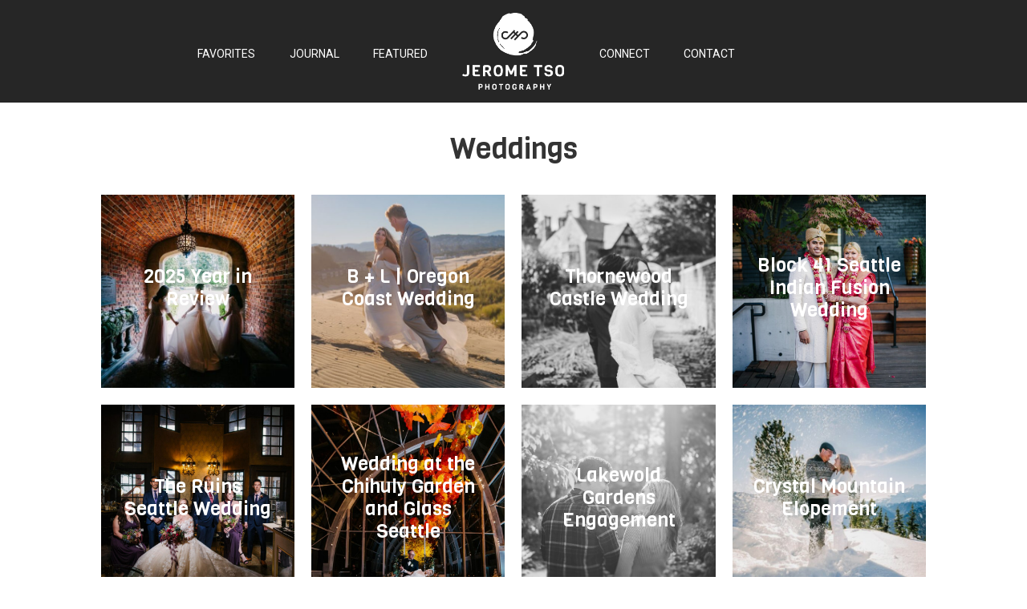

--- FILE ---
content_type: text/html; charset=UTF-8
request_url: https://www.jerometsophotography.com/category/weddings/
body_size: 7334
content:
<!DOCTYPE html>
<html lang="en-US" prefix="og: http://ogp.me/ns#">
<head >
<meta charset="UTF-8" />
<meta name="viewport" content="width=device-width, initial-scale=1" />
<title>Weddings Archives - Jerome Tso - Seattle &amp; Portland Wedding Photography</title>

<!-- This site is optimized with the Yoast SEO plugin v7.5.1 - https://yoast.com/wordpress/plugins/seo/ -->
<link rel="canonical" href="https://www.jerometsophotography.com/category/weddings/" />
<link rel="next" href="https://www.jerometsophotography.com/category/weddings/page/2/" />
<meta property="og:locale" content="en_US" />
<meta property="og:type" content="object" />
<meta property="og:title" content="Weddings Archives - Jerome Tso - Seattle &amp; Portland Wedding Photography" />
<meta property="og:url" content="https://www.jerometsophotography.com/category/weddings/" />
<meta property="og:site_name" content="Jerome Tso  - Seattle &amp; Portland Wedding Photography" />
<meta name="twitter:card" content="summary" />
<meta name="twitter:title" content="Weddings Archives - Jerome Tso - Seattle &amp; Portland Wedding Photography" />
<script type='application/ld+json'>{"@context":"https:\/\/schema.org","@type":"Organization","url":"https:\/\/www.jerometsophotography.com\/","sameAs":[],"@id":"https:\/\/www.jerometsophotography.com\/#organization","name":"Jerome Tso Photography","logo":""}</script>
<!-- / Yoast SEO plugin. -->

<link rel='dns-prefetch' href='//maxcdn.bootstrapcdn.com' />
<link rel='dns-prefetch' href='//fonts.googleapis.com' />
<link rel='dns-prefetch' href='//s.w.org' />
<link rel="alternate" type="application/rss+xml" title="Jerome Tso  - Seattle &amp; Portland Wedding Photography &raquo; Feed" href="https://www.jerometsophotography.com/feed/" />
<link rel="alternate" type="application/rss+xml" title="Jerome Tso  - Seattle &amp; Portland Wedding Photography &raquo; Comments Feed" href="https://www.jerometsophotography.com/comments/feed/" />
<link rel="alternate" type="application/rss+xml" title="Jerome Tso  - Seattle &amp; Portland Wedding Photography &raquo; Weddings Category Feed" href="https://www.jerometsophotography.com/category/weddings/feed/" />
		<script type="text/javascript">
			window._wpemojiSettings = {"baseUrl":"https:\/\/s.w.org\/images\/core\/emoji\/11\/72x72\/","ext":".png","svgUrl":"https:\/\/s.w.org\/images\/core\/emoji\/11\/svg\/","svgExt":".svg","source":{"concatemoji":"https:\/\/www.jerometsophotography.com\/wp-includes\/js\/wp-emoji-release.min.js?ver=40181395dc73bd4524fb25613fdf87c7"}};
			!function(e,a,t){var n,r,o,i=a.createElement("canvas"),p=i.getContext&&i.getContext("2d");function s(e,t){var a=String.fromCharCode;p.clearRect(0,0,i.width,i.height),p.fillText(a.apply(this,e),0,0);e=i.toDataURL();return p.clearRect(0,0,i.width,i.height),p.fillText(a.apply(this,t),0,0),e===i.toDataURL()}function c(e){var t=a.createElement("script");t.src=e,t.defer=t.type="text/javascript",a.getElementsByTagName("head")[0].appendChild(t)}for(o=Array("flag","emoji"),t.supports={everything:!0,everythingExceptFlag:!0},r=0;r<o.length;r++)t.supports[o[r]]=function(e){if(!p||!p.fillText)return!1;switch(p.textBaseline="top",p.font="600 32px Arial",e){case"flag":return s([55356,56826,55356,56819],[55356,56826,8203,55356,56819])?!1:!s([55356,57332,56128,56423,56128,56418,56128,56421,56128,56430,56128,56423,56128,56447],[55356,57332,8203,56128,56423,8203,56128,56418,8203,56128,56421,8203,56128,56430,8203,56128,56423,8203,56128,56447]);case"emoji":return!s([55358,56760,9792,65039],[55358,56760,8203,9792,65039])}return!1}(o[r]),t.supports.everything=t.supports.everything&&t.supports[o[r]],"flag"!==o[r]&&(t.supports.everythingExceptFlag=t.supports.everythingExceptFlag&&t.supports[o[r]]);t.supports.everythingExceptFlag=t.supports.everythingExceptFlag&&!t.supports.flag,t.DOMReady=!1,t.readyCallback=function(){t.DOMReady=!0},t.supports.everything||(n=function(){t.readyCallback()},a.addEventListener?(a.addEventListener("DOMContentLoaded",n,!1),e.addEventListener("load",n,!1)):(e.attachEvent("onload",n),a.attachEvent("onreadystatechange",function(){"complete"===a.readyState&&t.readyCallback()})),(n=t.source||{}).concatemoji?c(n.concatemoji):n.wpemoji&&n.twemoji&&(c(n.twemoji),c(n.wpemoji)))}(window,document,window._wpemojiSettings);
		</script>
		<style type="text/css">
img.wp-smiley,
img.emoji {
	display: inline !important;
	border: none !important;
	box-shadow: none !important;
	height: 1em !important;
	width: 1em !important;
	margin: 0 .07em !important;
	vertical-align: -0.1em !important;
	background: none !important;
	padding: 0 !important;
}
</style>
<link rel='stylesheet' id='jerome-tso-theme-css'  href='https://www.jerometsophotography.com/wp-content/themes/jerometso2/style.css?ver=2.2.2' type='text/css' media='all' />
<link rel='stylesheet' id='contact-form-7-css'  href='https://www.jerometsophotography.com/wp-content/plugins/contact-form-7/includes/css/styles.css?ver=5.0.2' type='text/css' media='all' />
<link rel='stylesheet' id='sb_instagram_styles-css'  href='https://www.jerometsophotography.com/wp-content/plugins/instagram-feed/css/sb-instagram.min.css?ver=1.8.3' type='text/css' media='all' />
<link rel='stylesheet' id='sb-font-awesome-css'  href='https://maxcdn.bootstrapcdn.com/font-awesome/4.7.0/css/font-awesome.min.css' type='text/css' media='all' />
<link rel='stylesheet' id='google-fonts1-css'  href='https://fonts.googleapis.com/css?family=Viga&#038;ver=2.2.2' type='text/css' media='all' />
<link rel='stylesheet' id='google-fonts2-css'  href='https://fonts.googleapis.com/css?family=Roboto%3A400%2C300%2C100&#038;ver=2.2.2' type='text/css' media='all' />
<link rel='stylesheet' id='google-fonts6-css'  href='https://fonts.googleapis.com/css?family=Kaushan+Script&#038;ver=2.2.2' type='text/css' media='all' />
<link rel='stylesheet' id='owl-css'  href='https://www.jerometsophotography.com/wp-content/themes/jerometso2/owl/assets/owl.carousel.css?ver=40181395dc73bd4524fb25613fdf87c7' type='text/css' media='all' />
<link rel='stylesheet' id='custom_jerome_style-css'  href='https://www.jerometsophotography.com/wp-content/themes/jerometso2/css/custom_jerome.css?ver=40181395dc73bd4524fb25613fdf87c7' type='text/css' media='all' />
<link rel='stylesheet' id='custom_josh-css'  href='https://www.jerometsophotography.com/wp-content/themes/jerometso2/css/josh.css?ver=40181395dc73bd4524fb25613fdf87c7' type='text/css' media='all' />
<link rel='stylesheet' id='photoswipe-css'  href='https://www.jerometsophotography.com/wp-content/themes/jerometso2/photoswipe/photoswipe.css?ver=40181395dc73bd4524fb25613fdf87c7' type='text/css' media='all' />
<link rel='stylesheet' id='photoswipe-skin-css'  href='https://www.jerometsophotography.com/wp-content/themes/jerometso2/photoswipe/default-skin/default-skin.css?ver=40181395dc73bd4524fb25613fdf87c7' type='text/css' media='all' />
<link rel='stylesheet' id='animate-css'  href='https://www.jerometsophotography.com/wp-content/themes/jerometso2/css/animate.min.css?ver=40181395dc73bd4524fb25613fdf87c7' type='text/css' media='all' />
<link rel='stylesheet' id='bootstrap-css'  href='https://www.jerometsophotography.com/wp-content/themes/jerometso2/css/bootstrap.css?ver=40181395dc73bd4524fb25613fdf87c7' type='text/css' media='all' />
<link rel='stylesheet' id='fontawesome-css'  href='https://www.jerometsophotography.com/wp-content/themes/jerometso2/css/font-awesome.min.css?ver=40181395dc73bd4524fb25613fdf87c7' type='text/css' media='all' />
<link rel='stylesheet' id='sideslide-css'  href='https://www.jerometsophotography.com/wp-content/themes/jerometso2/css/menu_sideslide.css?ver=40181395dc73bd4524fb25613fdf87c7' type='text/css' media='all' />
<script type='text/javascript' src='https://www.jerometsophotography.com/wp-includes/js/jquery/jquery.js?ver=1.12.4'></script>
<script type='text/javascript' src='https://www.jerometsophotography.com/wp-includes/js/jquery/jquery-migrate.min.js?ver=1.4.1'></script>
<!--[if lt IE 9]>
<script type='text/javascript' src='https://www.jerometsophotography.com/wp-content/themes/genesis/lib/js/html5shiv.min.js?ver=3.7.3'></script>
<![endif]-->
<script type='text/javascript' src='https://www.jerometsophotography.com/wp-content/themes/jerometso2/owl/owl.carousel.min.js?ver=40181395dc73bd4524fb25613fdf87c7'></script>
<script type='text/javascript' src='https://www.jerometsophotography.com/wp-content/themes/jerometso2/scripts/jquery.lazyload.min.js?ver=40181395dc73bd4524fb25613fdf87c7'></script>
<script type='text/javascript' src='https://www.jerometsophotography.com/wp-content/themes/jerometso2/scripts/isotope-docs.min.js?ver=40181395dc73bd4524fb25613fdf87c7'></script>
<script type='text/javascript' src='https://www.jerometsophotography.com/wp-content/themes/jerometso2/scripts/imagesloaded.pkgd.min.js?ver=40181395dc73bd4524fb25613fdf87c7'></script>
<script type='text/javascript' src='https://www.jerometsophotography.com/wp-content/themes/jerometso2/scripts/jquery.infieldlabel.js?ver=40181395dc73bd4524fb25613fdf87c7'></script>
<script type='text/javascript' src='https://www.jerometsophotography.com/wp-content/themes/jerometso2/scripts/jquery.waypoints.min.js?ver=40181395dc73bd4524fb25613fdf87c7'></script>
<script type='text/javascript' src='https://www.jerometsophotography.com/wp-content/themes/jerometso2/scripts/inview.js?ver=40181395dc73bd4524fb25613fdf87c7'></script>
<script type='text/javascript' src='https://www.jerometsophotography.com/wp-content/themes/jerometso2/scripts/jquery.scrollTo.min.js?ver=40181395dc73bd4524fb25613fdf87c7'></script>
<script type='text/javascript' src='https://www.jerometsophotography.com/wp-content/themes/jerometso2/photoswipe/photoswipe.min.js?ver=40181395dc73bd4524fb25613fdf87c7'></script>
<script type='text/javascript' src='https://www.jerometsophotography.com/wp-content/themes/jerometso2/photoswipe/photoswipe-ui-default.min.js?ver=40181395dc73bd4524fb25613fdf87c7'></script>
<script type='text/javascript' src='https://www.jerometsophotography.com/wp-content/themes/jerometso2/scripts/custom_jerome.js?ver=40181395dc73bd4524fb25613fdf87c7'></script>
<script type='text/javascript' src='https://www.jerometsophotography.com/wp-content/themes/jerometso2/js/snap.svg-min.js'></script>
<link rel='https://api.w.org/' href='https://www.jerometsophotography.com/wp-json/' />
<link rel="EditURI" type="application/rsd+xml" title="RSD" href="https://www.jerometsophotography.com/xmlrpc.php?rsd" />
<link rel="wlwmanifest" type="application/wlwmanifest+xml" href="https://www.jerometsophotography.com/wp-includes/wlwmanifest.xml" /> 

<script type="text/javascript">
(function(url){
	if(/(?:Chrome\/26\.0\.1410\.63 Safari\/537\.31|WordfenceTestMonBot)/.test(navigator.userAgent)){ return; }
	var addEvent = function(evt, handler) {
		if (window.addEventListener) {
			document.addEventListener(evt, handler, false);
		} else if (window.attachEvent) {
			document.attachEvent('on' + evt, handler);
		}
	};
	var removeEvent = function(evt, handler) {
		if (window.removeEventListener) {
			document.removeEventListener(evt, handler, false);
		} else if (window.detachEvent) {
			document.detachEvent('on' + evt, handler);
		}
	};
	var evts = 'contextmenu dblclick drag dragend dragenter dragleave dragover dragstart drop keydown keypress keyup mousedown mousemove mouseout mouseover mouseup mousewheel scroll'.split(' ');
	var logHuman = function() {
		if (window.wfLogHumanRan) { return; }
		window.wfLogHumanRan = true;
		var wfscr = document.createElement('script');
		wfscr.type = 'text/javascript';
		wfscr.async = true;
		wfscr.src = url + '&r=' + Math.random();
		(document.getElementsByTagName('head')[0]||document.getElementsByTagName('body')[0]).appendChild(wfscr);
		for (var i = 0; i < evts.length; i++) {
			removeEvent(evts[i], logHuman);
		}
	};
	for (var i = 0; i < evts.length; i++) {
		addEvent(evts[i], logHuman);
	}
})('//www.jerometsophotography.com/?wordfence_lh=1&hid=7C26C994513854883CD0AEBBEB840169');
</script><link rel="pingback" href="https://www.jerometsophotography.com/xmlrpc.php" />
<link rel="icon" href="https://www.jerometsophotography.com/wp-content/uploads/2016/08/cropped-JTP-logo_ink_red_icon-32x32.png" sizes="32x32" />
<link rel="icon" href="https://www.jerometsophotography.com/wp-content/uploads/2016/08/cropped-JTP-logo_ink_red_icon-192x192.png" sizes="192x192" />
<link rel="apple-touch-icon-precomposed" href="https://www.jerometsophotography.com/wp-content/uploads/2016/08/cropped-JTP-logo_ink_red_icon-180x180.png" />
<meta name="msapplication-TileImage" content="https://www.jerometsophotography.com/wp-content/uploads/2016/08/cropped-JTP-logo_ink_red_icon-270x270.png" />
<!--[if IE 9]>
<link rel="stylesheet" href="https://www.jerometsophotography.com/wp-content/themes/jerometso2/css/ie9.css" media="screen" type="text/css" />
<![endif]-->
</head>
<body class="archive category category-weddings category-4 full-width-content" itemscope itemtype="https://schema.org/WebPage"><div class="site-container"><ul class="genesis-skip-link"><li><a href="#genesis-nav-primary" class="screen-reader-shortcut"> Skip to primary navigation</a></li><li><a href="#genesis-content" class="screen-reader-shortcut"> Skip to content</a></li><li><a href="#genesis-footer-widgets" class="screen-reader-shortcut"> Skip to footer</a></li></ul><header class="site-header" itemscope itemtype="https://schema.org/WPHeader"><div class="wrap"><div class="title-area"><p class="site-title"><a href="http://www.jerometsophotography.com" title="Jerome Tso  - Seattle &amp; Portland Wedding Photography" class="title-link">Jerome Tso  - Seattle &amp; Portland Wedding Photography</a></p></div><div class="widget-area header-widget-area"><section id="text-7" class="widget widget_text"><div class="widget-wrap">			<div class="textwidget"><button class="menu-button" id="open-button">
<span class="icon-bar one"></span>
<span class="icon-bar two"></span>
<span class="icon-bar three"></span>
</button></div>
		</div></section>
</div><div class="scroll-top-link"><a href="#" id="scroll-top" class=""><i class="fa fa-angle-up"></i></a></div><nav class="nav-primary" aria-label="Main" itemscope itemtype="https://schema.org/SiteNavigationElement" id="genesis-nav-primary"><div class="wrap"><ul id="menu-main-menu" class="menu genesis-nav-menu menu-primary js-superfish"><li id="menu-item-41239" class="menu-item menu-item-type-post_type menu-item-object-page menu-item-41239"><a href="https://www.jerometsophotography.com/portfolio/" itemprop="url"><span itemprop="name">favorites</span></a></li>
<li id="menu-item-41234" class="menu-item menu-item-type-post_type menu-item-object-page current_page_parent current-menu-ancestor current-menu-parent current_page_ancestor menu-item-has-children menu-item-41234"><a href="https://www.jerometsophotography.com/blog/" itemprop="url"><span itemprop="name">journal</span></a>
<ul class="sub-menu">
	<li id="menu-item-41245" class="menu-item menu-item-type-taxonomy menu-item-object-category menu-item-41245"><a href="https://www.jerometsophotography.com/category/asian-weddings/" itemprop="url"><span itemprop="name">Asian Weddings</span></a></li>
	<li id="menu-item-41251" class="menu-item menu-item-type-taxonomy menu-item-object-category menu-item-41251"><a href="https://www.jerometsophotography.com/category/weddings/destination-weddings/" itemprop="url"><span itemprop="name">Destination Weddings</span></a></li>
	<li id="menu-item-41246" class="menu-item menu-item-type-taxonomy menu-item-object-category menu-item-41246"><a href="https://www.jerometsophotography.com/category/engagement/" itemprop="url"><span itemprop="name">Engagement</span></a></li>
	<li id="menu-item-41248" class="menu-item menu-item-type-taxonomy menu-item-object-category menu-item-41248"><a href="https://www.jerometsophotography.com/category/south-asian-wedding/" itemprop="url"><span itemprop="name">South Asian Wedding</span></a></li>
	<li id="menu-item-41250" class="menu-item menu-item-type-taxonomy menu-item-object-category current-menu-item menu-item-41250"><a href="https://www.jerometsophotography.com/category/weddings/" itemprop="url"><span itemprop="name">Weddings</span></a></li>
</ul>
</li>
<li id="menu-item-41236" class="menu-item menu-item-type-post_type menu-item-object-page menu-item-41236"><a href="https://www.jerometsophotography.com/featured-weddings/" itemprop="url"><span itemprop="name">featured</span></a></li>
<li id="menu-item-41237" class="menu-item menu-item-type-post_type menu-item-object-page menu-item-home menu-item-41237"><a href="https://www.jerometsophotography.com/" itemprop="url"><span itemprop="name">home</span></a></li>
<li id="menu-item-41240" class="menu-item menu-item-type-custom menu-item-object-custom menu-item-has-children menu-item-41240"><a href="#" itemprop="url"><span itemprop="name">connect</span></a>
<ul class="sub-menu">
	<li id="menu-item-41241" class="menu-item menu-item-type-custom menu-item-object-custom menu-item-41241"><a href="https://www.facebook.com/Jerome-Tso-Photography-12163593428" itemprop="url"><span itemprop="name">facebook</span></a></li>
	<li id="menu-item-41242" class="menu-item menu-item-type-custom menu-item-object-custom menu-item-41242"><a href="https://www.instagram.com/jerometsophotography" itemprop="url"><span itemprop="name">instagram</span></a></li>
</ul>
</li>
<li id="menu-item-41235" class="menu-item menu-item-type-post_type menu-item-object-page menu-item-41235"><a href="https://www.jerometsophotography.com/contact/" itemprop="url"><span itemprop="name">contact</span></a></li>
</ul></div></nav><div class="mobile-container">
 		  <div class="menu-wrap-backdrop"></div>
 			<div class="menu-wrap" id="menu-wrap2">
 			
 			<div class="mobile-widget-wrap"><section id="nav_menu-3" class="widget widget_nav_menu"><div class="widget-wrap"><div class="menu-mobile-menu-container"><ul id="menu-mobile-menu" class="menu"><li id="menu-item-41253" class="menu-item menu-item-type-post_type menu-item-object-page menu-item-41253"><a href="https://www.jerometsophotography.com/portfolio/" itemprop="url">portfolio</a></li>
<li id="menu-item-41254" class="menu-item menu-item-type-post_type menu-item-object-page current_page_parent current-menu-ancestor current-menu-parent current_page_ancestor menu-item-has-children menu-item-41254"><a href="https://www.jerometsophotography.com/blog/" itemprop="url">journal</a>
<ul class="sub-menu">
	<li id="menu-item-41255" class="menu-item menu-item-type-taxonomy menu-item-object-category menu-item-41255"><a href="https://www.jerometsophotography.com/category/asian-weddings/" itemprop="url">Asian Weddings</a></li>
	<li id="menu-item-41256" class="menu-item menu-item-type-taxonomy menu-item-object-category menu-item-41256"><a href="https://www.jerometsophotography.com/category/weddings/destination-weddings/" itemprop="url">Destination Weddings</a></li>
	<li id="menu-item-41257" class="menu-item menu-item-type-taxonomy menu-item-object-category menu-item-41257"><a href="https://www.jerometsophotography.com/category/engagement/" itemprop="url">Engagement</a></li>
	<li id="menu-item-41258" class="menu-item menu-item-type-taxonomy menu-item-object-category menu-item-41258"><a href="https://www.jerometsophotography.com/category/family/" itemprop="url">Family</a></li>
	<li id="menu-item-41259" class="menu-item menu-item-type-taxonomy menu-item-object-category menu-item-41259"><a href="https://www.jerometsophotography.com/category/south-asian-wedding/" itemprop="url">South Asian Wedding</a></li>
	<li id="menu-item-41260" class="menu-item menu-item-type-taxonomy menu-item-object-category menu-item-41260"><a href="https://www.jerometsophotography.com/category/travel/" itemprop="url">Travel</a></li>
	<li id="menu-item-41261" class="menu-item menu-item-type-taxonomy menu-item-object-category current-menu-item menu-item-41261"><a href="https://www.jerometsophotography.com/category/weddings/" itemprop="url">Weddings</a></li>
</ul>
</li>
<li id="menu-item-41264" class="menu-item menu-item-type-post_type menu-item-object-page menu-item-41264"><a href="https://www.jerometsophotography.com/featured-weddings/" itemprop="url">featured</a></li>
<li id="menu-item-41265" class="menu-item menu-item-type-post_type menu-item-object-page menu-item-home menu-item-41265"><a href="https://www.jerometsophotography.com/" itemprop="url">home</a></li>
<li id="menu-item-41267" class="menu-item menu-item-type-custom menu-item-object-custom menu-item-has-children menu-item-41267"><a href="#" itemprop="url">connect</a>
<ul class="sub-menu">
	<li id="menu-item-41268" class="menu-item menu-item-type-custom menu-item-object-custom menu-item-41268"><a href="https://www.facebook.com/Jerome-Tso-Photography-12163593428" itemprop="url">facebook</a></li>
	<li id="menu-item-41269" class="menu-item menu-item-type-custom menu-item-object-custom menu-item-41269"><a href="https://www.instagram.com/" itemprop="url">instagram</a></li>
</ul>
</li>
<li id="menu-item-41270" class="menu-item menu-item-type-post_type menu-item-object-page menu-item-41270"><a href="https://www.jerometsophotography.com/contact/" itemprop="url">contact</a></li>
</ul></div></div></section>
</div>
 		</div>
 			
 		</div><div class="site-container-wrap"></div></div></header><div class="site-inner"><div class="content-sidebar-wrap"><main class="content" id="genesis-content"><h1 class="blog-heading">Weddings</h1><div class="grid-wrap clearfix"><div class="posts-box"><a href="https://www.jerometsophotography.com/2026/01/2025-year-in-review/"><div class="posts-box-image" style="background: url(https://www.jerometsophotography.com/wp-content/uploads/2026/01/blog-1-1-768x511.jpg) no-repeat center;"><div class="posts-box-color-overlay"><div class="posts-box-overlay"><h3>2025 Year in Review</h3></div></div></div></a></div><div class="posts-box"><a href="https://www.jerometsophotography.com/2025/02/b-l-oregon-coast-wedding/"><div class="posts-box-image" style="background: url(https://www.jerometsophotography.com/wp-content/uploads/2018/10/Oregon_Coast_Wedding-089-768x512.jpg) no-repeat center;"><div class="posts-box-color-overlay"><div class="posts-box-overlay"><h3>B + L | Oregon Coast Wedding</h3></div></div></div></a></div><div class="posts-box"><a href="https://www.jerometsophotography.com/2025/02/thornewood-castle-wedding/"><div class="posts-box-image" style="background: url(https://www.jerometsophotography.com/wp-content/uploads/2024/10/thornewood-castle-reception-9-768x510.jpg) no-repeat center;"><div class="posts-box-color-overlay"><div class="posts-box-overlay"><h3>Thornewood Castle Wedding</h3></div></div></div></a></div><div class="posts-box"><a href="https://www.jerometsophotography.com/2025/02/block-41-seattle-indian-fusion-wedding/"><div class="posts-box-image" style="background: url(https://www.jerometsophotography.com/wp-content/uploads/2023/11/BLOCK-41-WEDDING-74-768x1151.jpg) no-repeat center;"><div class="posts-box-color-overlay"><div class="posts-box-overlay"><h3>Block 41 Seattle Indian Fusion Wedding</h3></div></div></div></a></div><div class="posts-box"><a href="https://www.jerometsophotography.com/2025/02/the-ruins-seattle-wedding/"><div class="posts-box-image" style="background: url(https://www.jerometsophotography.com/wp-content/uploads/2022/12/2022Review-64-768x1147.jpg) no-repeat center;"><div class="posts-box-color-overlay"><div class="posts-box-overlay"><h3>The Ruins Seattle Wedding</h3></div></div></div></a></div><div class="posts-box"><a href="https://www.jerometsophotography.com/2025/02/wedding-at-the-chihuly-garden-and-glass-seattle/"><div class="posts-box-image" style="background: url(https://www.jerometsophotography.com/wp-content/uploads/2023/03/chihuly-wedding-85-768x1151.jpg) no-repeat center;"><div class="posts-box-color-overlay"><div class="posts-box-overlay"><h3>Wedding at the Chihuly Garden and Glass Seattle</h3></div></div></div></a></div><div class="posts-box"><a href="https://www.jerometsophotography.com/2025/02/lakewold-gardens-engagement/"><div class="posts-box-image" style="background: url(https://www.jerometsophotography.com/wp-content/uploads/2024/10/Lakewold-Gardens-8-768x1151.jpg) no-repeat center;"><div class="posts-box-color-overlay"><div class="posts-box-overlay"><h3>Lakewold Gardens Engagement</h3></div></div></div></a></div><div class="posts-box"><a href="https://www.jerometsophotography.com/2025/02/crystal-mountain-elopement/"><div class="posts-box-image" style="background: url(https://www.jerometsophotography.com/wp-content/uploads/2025/01/crystal-mountain-1-768x511.jpg) no-repeat center;"><div class="posts-box-color-overlay"><div class="posts-box-overlay"><h3>Crystal Mountain Elopement</h3></div></div></div></a></div><div class="posts-box"><a href="https://www.jerometsophotography.com/2025/02/j-g-salish-lodge-wedding/"><div class="posts-box-image" style="background: url(https://www.jerometsophotography.com/wp-content/uploads/2023/10/SALISHLODGEWEDDING-44-768x1151.jpg) no-repeat center;"><div class="posts-box-color-overlay"><div class="posts-box-overlay"><h3>J + G | Salish Lodge Wedding</h3></div></div></div></a></div><div class="posts-box"><a href="https://www.jerometsophotography.com/2025/02/ruby-beach-elopement/"><div class="posts-box-image" style="background: url(https://www.jerometsophotography.com/wp-content/uploads/2023/01/ruby-beac-elopement-21-768x512.jpg) no-repeat center;"><div class="posts-box-color-overlay"><div class="posts-box-overlay"><h3>Ruby Beach Elopement</h3></div></div></div></a></div><div class="posts-box"><a href="https://www.jerometsophotography.com/2025/01/chris-elle-el-dorado-royale-resort-maya-riviera-mexico-wedding/"><div class="posts-box-image" style="background: url(https://www.jerometsophotography.com/wp-content/uploads/2014/06/maya-riviera-1-768x511.jpg) no-repeat center;"><div class="posts-box-color-overlay"><div class="posts-box-overlay"><h3>El Dorado Royale Resort Maya Riviera Mexico Wedding</h3></div></div></div></a></div><div class="posts-box"><a href="https://www.jerometsophotography.com/2024/08/2024-year-in-review/"><div class="posts-box-image" style="background: url(https://www.jerometsophotography.com/wp-content/uploads/2024/08/2024-061-768x512.jpg) no-repeat center;"><div class="posts-box-color-overlay"><div class="posts-box-overlay"><h3>2024 Year in Review</h3></div></div></div></a></div><div class="posts-box"><a href="https://www.jerometsophotography.com/2023/11/2023-so-far/"><div class="posts-box-image" style="background: url(https://www.jerometsophotography.com/wp-content/uploads/2023/11/hero-1-768x411.jpg) no-repeat center;"><div class="posts-box-color-overlay"><div class="posts-box-overlay"><h3>2023 Year in Review</h3></div></div></div></a></div><div class="posts-box"><a href="https://www.jerometsophotography.com/2022/12/2022-year-in-review/"><div class="posts-box-image" style="background: url(https://www.jerometsophotography.com/wp-content/uploads/2022/09/kashpa-95-768x511.jpg) no-repeat center;"><div class="posts-box-color-overlay"><div class="posts-box-overlay"><h3>2022 Year in Review</h3></div></div></div></a></div><div class="posts-box"><a href="https://www.jerometsophotography.com/2022/07/m-s-delille-cellars-wedding/"><div class="posts-box-image" style="background: url(https://www.jerometsophotography.com/wp-content/uploads/2018/07/DeLille-Cellars-Wedding-091-768x512.jpg) no-repeat center;"><div class="posts-box-color-overlay"><div class="posts-box-overlay"><h3>M + S | Chateau Lill Wedding</h3></div></div></div></a></div><div class="posts-box"><a href="https://www.jerometsophotography.com/2022/05/2021-year-in-review/"><div class="posts-box-image" style="background: url(https://www.jerometsophotography.com/wp-content/uploads/2022/01/2021-review-001-768x512.jpg) no-repeat center;"><div class="posts-box-color-overlay"><div class="posts-box-overlay"><h3>2021 Year in Review</h3></div></div></div></a></div><div class="posts-box"><a href="https://www.jerometsophotography.com/2022/05/2020-year-in-review/"><div class="posts-box-image" style="background: url(https://www.jerometsophotography.com/wp-content/uploads/2020/12/2020-Year-in-Review-001-768x512.jpg) no-repeat center;"><div class="posts-box-color-overlay"><div class="posts-box-overlay"><h3>2020 Year in Review</h3></div></div></div></a></div><div class="posts-box"><a href="https://www.jerometsophotography.com/2022/05/2019-year-in-review/"><div class="posts-box-image" style="background: url(https://www.jerometsophotography.com/wp-content/uploads/2019/12/Review-2019-321-1-768x512.jpg) no-repeat center;"><div class="posts-box-color-overlay"><div class="posts-box-overlay"><h3>2019 Year in Review</h3></div></div></div></a></div><div class="posts-box"><a href="https://www.jerometsophotography.com/2022/05/2018-year-in-review/"><div class="posts-box-image" style="background: url(https://www.jerometsophotography.com/wp-content/uploads/2018/12/2018Review-001-768x512.jpg) no-repeat center;"><div class="posts-box-color-overlay"><div class="posts-box-overlay"><h3>2018 Year in Review</h3></div></div></div></a></div><div class="posts-box"><a href="https://www.jerometsophotography.com/2022/05/2010-2016-year-in-review/"><div class="posts-box-image" style="background: url(https://www.jerometsophotography.com/wp-content/uploads/2013/01/2012review-005-768x512.jpg) no-repeat center;"><div class="posts-box-color-overlay"><div class="posts-box-overlay"><h3>2010-2016 Year in Review</h3></div></div></div></a></div><div class="archive-pagination pagination"><ul><li class="active" ><a href="https://www.jerometsophotography.com/category/weddings/" aria-label="Current page"><span class="screen-reader-text">Page </span>1</a></li>
<li><a href="https://www.jerometsophotography.com/category/weddings/page/2/"><span class="screen-reader-text">Page </span>2</a></li>
<li><a href="https://www.jerometsophotography.com/category/weddings/page/3/"><span class="screen-reader-text">Page </span>3</a></li>
<li class="pagination-omission">&#x02026;</li>
<li><a href="https://www.jerometsophotography.com/category/weddings/page/6/"><span class="screen-reader-text">Page </span>6</a></li>
<li class="pagination-next"><a href="https://www.jerometsophotography.com/category/weddings/page/2/" >Next Page &#x000BB;</a></li>
</ul></div>
</div></main></div></div><div class="footer-widgets" id="genesis-footer-widgets"><h2 class="genesis-sidebar-title screen-reader-text">Footer</h2><div class="wrap"><div class="widget-area footer-widgets-1 footer-widget-area"><section id="text-9" class="widget widget_text"><div class="widget-wrap">			<div class="textwidget"><h3>Instagram Feed </h3>
<div id="sb_instagram" class="sbi sbi_disable_mobile sbi_fixed_height  sbi_col_10" style="width:100%; height:50%; padding-bottom: 10px; " data-id="17841401960723941" data-num="10" data-res="medium" data-cols="10" data-options='{&quot;sortby&quot;: &quot;none&quot;, &quot;showbio&quot;: &quot;false&quot;, &quot;headercolor&quot;: &quot;&quot;, &quot;imagepadding&quot;: &quot;5&quot;, &quot;disablecache&quot;: &quot;false&quot;, &quot;sbiCacheExists&quot;: &quot;true&quot;, &quot;sbiHeaderCache&quot;: &quot;true&quot;}'><div class="sb_instagram_header" style="padding: 10px; padding-bottom: 0;"></div><div id="sbi_images" style="padding: 5px;"><div class="sbi_loader fa-spin"></div></div><div id="sbi_load"><a class="sbi_load_btn" href="javascript:void(0);" style=""><span class="sbi_btn_text">Load More...</span><i class="fa fa-spinner fa-pulse" aria-hidden="true" style="display:none;"></i></a><div class="sbi_follow_btn"><a href="https://www.instagram.com/" style="" target="_blank"><i class="fa fab fa-instagram"></i>Follow on Instagram</a></div></div></div>
<div class="follow-inst"><p>follow <a href="https://www.instagram.com/jerometsophotography/">@jerometsophotography</a></p></div></div>
		</div></section>
<section id="nav_menu-4" class="widget widget_nav_menu"><div class="widget-wrap"><h3 class="widgettitle widget-title">Site:</h3>
<div class="menu-footer-1-container"><ul id="menu-footer-1" class="menu"><li id="menu-item-41271" class="menu-item menu-item-type-post_type menu-item-object-page menu-item-41271"><a href="https://www.jerometsophotography.com/portfolio/" itemprop="url">portfolio</a></li>
<li id="menu-item-41282" class="menu-item menu-item-type-post_type menu-item-object-page menu-item-41282"><a href="https://www.jerometsophotography.com/featured-weddings/" itemprop="url">featured</a></li>
<li id="menu-item-41283" class="menu-item menu-item-type-post_type menu-item-object-page menu-item-home menu-item-41283"><a href="https://www.jerometsophotography.com/" itemprop="url">home</a></li>
<li id="menu-item-41288" class="menu-item menu-item-type-post_type menu-item-object-page menu-item-41288"><a href="https://www.jerometsophotography.com/contact/" itemprop="url">contact</a></li>
</ul></div></div></section>
<section id="nav_menu-5" class="widget widget_nav_menu"><div class="widget-wrap"><h3 class="widgettitle widget-title">Categories:</h3>
<div class="menu-footer-2-container"><ul id="menu-footer-2" class="menu"><li id="menu-item-41291" class="menu-item menu-item-type-taxonomy menu-item-object-category menu-item-41291"><a href="https://www.jerometsophotography.com/category/asian-weddings/" itemprop="url">Asian Weddings</a></li>
<li id="menu-item-41292" class="menu-item menu-item-type-taxonomy menu-item-object-category menu-item-41292"><a href="https://www.jerometsophotography.com/category/weddings/destination-weddings/" itemprop="url">Destination Weddings</a></li>
<li id="menu-item-41293" class="menu-item menu-item-type-taxonomy menu-item-object-category menu-item-41293"><a href="https://www.jerometsophotography.com/category/engagement/" itemprop="url">Engagement</a></li>
<li id="menu-item-41294" class="menu-item menu-item-type-taxonomy menu-item-object-category menu-item-41294"><a href="https://www.jerometsophotography.com/category/family/" itemprop="url">Family</a></li>
<li id="menu-item-41295" class="menu-item menu-item-type-taxonomy menu-item-object-category menu-item-41295"><a href="https://www.jerometsophotography.com/category/south-asian-wedding/" itemprop="url">South Asian Wedding</a></li>
<li id="menu-item-41297" class="menu-item menu-item-type-taxonomy menu-item-object-category current-menu-item menu-item-41297"><a href="https://www.jerometsophotography.com/category/weddings/" itemprop="url">Weddings</a></li>
</ul></div></div></section>
<section id="text-8" class="widget widget_text"><div class="widget-wrap"><h3 class="widgettitle widget-title">Connect</h3>
			<div class="textwidget"><ul class="social-links">
<li>
<a href="https://www.facebook.com/Jerome-Tso-Photography-12163593428" target="_blank" title="Facebook" class="icon-facebook"></a>
</li>

<li>
<a href="https://www.instagram.com/jerometsophotography/" target="_blank" title="Instagram" class="icon-instagram"></a>
</li>
</ul></div>
		</div></section>
<section id="search-5" class="widget widget_search"><div class="widget-wrap"><form class="search-form" itemprop="potentialAction" itemscope itemtype="https://schema.org/SearchAction" method="get" action="https://www.jerometsophotography.com/" role="search"><meta itemprop="target" content="https://www.jerometsophotography.com/?s={s}"/><label class="search-form-label" for="searchform-6979cca205b6e6.72584492">Search</label><input itemprop="query-input" type="search" name="s" id="searchform-6979cca205b6e6.72584492" placeholder="" /><input type="submit" value="&#xf002;" /></form></div></section>
</div></div></div><footer class="site-footer" itemscope itemtype="https://schema.org/WPFooter"><div class="wrap"><p>&#x000A9;&nbsp;2026 &middot; <a href="https://www.jerometsophotography.com" style="color:#fff;">Jerome Tso Photography - </a> <a href="#" id="site-info">Web Design Info</a> <div class="site-info">Wordpress Development by <a href="http://heck.design" target="_blank">Heck Design</a></div></p></div></footer></div></div></div><!-- Instagram Feed JS -->
<script type="text/javascript">
var sbiajaxurl = "https://www.jerometsophotography.com/wp-admin/admin-ajax.php";
</script>
<script>
  (function(i,s,o,g,r,a,m){i['GoogleAnalyticsObject']=r;i[r]=i[r]||function(){
  (i[r].q=i[r].q||[]).push(arguments)},i[r].l=1*new Date();a=s.createElement(o),
  m=s.getElementsByTagName(o)[0];a.async=1;a.src=g;m.parentNode.insertBefore(a,m)
  })(window,document,'script','https://www.google-analytics.com/analytics.js','ga');

  ga('create', 'UA-59150528-2', 'auto');
  ga('send', 'pageview');

</script>
<script type='text/javascript'>
/* <![CDATA[ */
var wpcf7 = {"apiSettings":{"root":"https:\/\/www.jerometsophotography.com\/wp-json\/contact-form-7\/v1","namespace":"contact-form-7\/v1"},"recaptcha":{"messages":{"empty":"Please verify that you are not a robot."}}};
/* ]]> */
</script>
<script type='text/javascript' src='https://www.jerometsophotography.com/wp-content/plugins/contact-form-7/includes/js/scripts.js?ver=5.0.2'></script>
<script type='text/javascript'>
/* <![CDATA[ */
var sb_instagram_js_options = {"sb_instagram_at":"IGQVJYQlA2VWxnU634hgdf83hjdj2FVpU1RTZAVQ3djVXMXc5LXJ1Uld4bGl0QXNoSHRaWVpXYkM1d0RfU2dwZAXI4ZAmFXLW9yb","font_method":"svg"};
/* ]]> */
</script>
<script type='text/javascript' src='https://www.jerometsophotography.com/wp-content/plugins/instagram-feed/js/sb-instagram.min.js?ver=1.8.3'></script>
<script type='text/javascript' src='https://www.jerometsophotography.com/wp-content/plugins/ricg-responsive-images/js/picturefill.min.js?ver=3.0.1'></script>
<script type='text/javascript' src='https://www.jerometsophotography.com/wp-includes/js/hoverIntent.min.js?ver=1.8.1'></script>
<script type='text/javascript' src='https://www.jerometsophotography.com/wp-content/themes/genesis/lib/js/menu/superfish.min.js?ver=1.7.5'></script>
<script type='text/javascript' src='https://www.jerometsophotography.com/wp-content/themes/genesis/lib/js/menu/superfish.args.min.js?ver=2.6.1'></script>
<script type='text/javascript' src='https://www.jerometsophotography.com/wp-content/themes/genesis/lib/js/skip-links.min.js?ver=2.6.1'></script>
<script type='text/javascript' src='https://www.jerometsophotography.com/wp-content/themes/jerometso2/scripts/jquery.imageScroll.js?ver=40181395dc73bd4524fb25613fdf87c7'></script>
<script type='text/javascript' src='https://www.jerometsophotography.com/wp-content/themes/jerometso2/scripts/modernizr-custom.js?ver=40181395dc73bd4524fb25613fdf87c7'></script>
<script type='text/javascript' src='https://www.jerometsophotography.com/wp-content/themes/jerometso2/scripts/jquery.fittext.js?ver=40181395dc73bd4524fb25613fdf87c7'></script>
<script type='text/javascript' src='https://www.jerometsophotography.com/wp-content/themes/jerometso2/js/classie.js'></script>
<script type='text/javascript' src='https://www.jerometsophotography.com/wp-content/themes/jerometso2/js/main.js'></script>
<script type='text/javascript' src='https://www.jerometsophotography.com/wp-content/plugins/bj-lazy-load/js/bj-lazy-load.min.js?ver=2'></script>
<script type='text/javascript' src='https://www.jerometsophotography.com/wp-includes/js/wp-embed.min.js?ver=40181395dc73bd4524fb25613fdf87c7'></script>
</body>
</html>


--- FILE ---
content_type: text/css
request_url: https://www.jerometsophotography.com/wp-content/themes/jerometso2/css/custom_jerome.css?ver=40181395dc73bd4524fb25613fdf87c7
body_size: 9697
content:
@font-face {

    font-family: 'icomoon';
    src: url('https://www.jerometsophotography.com/wp-content/themes/jerometso2/fonts/icomoon.eot?w1avh');
    src: url('https://www.jerometsophotography.com/wp-content/themes/jerometso2/fonts/icomoon.eot?w1avh#iefix') format('embedded-opentype'),
        url('https://www.jerometsophotography.com/wp-content/themes/jerometso2/fonts/icomoon.ttf?w1avh') format('truetype'),
        url('https://www.jerometsophotography.com/wp-content/themes/jerometso2/fonts/icomoon.woff?w1avh') format('woff'),
        url('https://www.jerometsophotography.com/wp-content/themes/jerometso2/fonts/icomoon.svg?w1avh#icomoon') format('svg');
    font-weight: normal;
    font-style: normal;
}

[class^="icon-"], [class*=" icon-"] {
    /* use !important to prevent issues with browser extensions that change fonts */
    font-family: 'icomoon' !important;
    speak: none;
    font-style: normal;
    font-weight: normal;
    font-variant: normal;
    text-transform: none;
    line-height: 1;

    /* Better Font Rendering =========== */
    -webkit-font-smoothing: antialiased;
    -moz-osx-font-smoothing: grayscale;
}

.icon-signature:before {
    content: "\e905";
}
.icon-down-arrow:before {
    content: "\e900";
}
.icon-facebook:before {
    content: "\e901";
}
.icon-instagram:before {
    content: "\e920";
}

/* Custom CSS
------------------------------------------------------------ */
a{
	transition: all .15s ease-in-out;
	-moz-transition: all .15s ease-in-out;
	-webkit-transition: all .15s ease-in-out;
	text-decoration:none;
	cursor:pointer;
	color: #b23f30;
}

body{
	font-weight:400;
}

/********************************************************************************************************
LOADER
*********************************************************************************************************/

div#preloader { 
	position: fixed; 
	left: 0; 
	top: 0; 
	z-index: 9999; 
	width: 100%; 
	height: 100%; 
	overflow: visible; 
	background: #fff url(../images/logo-preloader.png) no-repeat center center;
    background-size: 15em;
	/*background: #fff url('../images/balls.svg') no-repeat center center; */
}


/*Animation*/
.cs-loader {
  position: absolute;
  top: 0;
  left: 0;
  height: 100%;
  width: 100%;
}

.cs-loader-inner {
/*     transform: translateY(-45%); */
    top: 60%;
/* 		transform: translateY(-50%); */
    position: absolute;
    width: 100%;
    color: #b23f30;
    padding: 0 100px;
    text-align: center;
}

.cs-loader-inner label {
  font-size: 2em;
  opacity: 0;
  display:inline-block;
}

@keyframes lol {
  0% {
    opacity: 0;
    transform: translateX(-300px);
  }
  33% {
    opacity: 1;
    transform: translateX(0px);
  }
  66% {
    opacity: 1;
    transform: translateX(0px);
  }
  100% {
    opacity: 0;
    transform: translateX(300px);
  }
}

@-webkit-keyframes lol {
  0% {
    opacity: 0;
    -webkit-transform: translateX(-300px);
  }
  33% {
    opacity: 1;
    -webkit-transform: translateX(0px);
  }
  66% {
    opacity: 1;
    -webkit-transform: translateX(0px);
  }
  100% {
    opacity: 0;
    -webkit-transform: translateX(300px);
  }
}

.cs-loader-inner label:nth-child(6) {
  -webkit-animation: lol 3s infinite ease-in-out;
  animation: lol 3s infinite ease-in-out;
}

.cs-loader-inner label:nth-child(5) {
  -webkit-animation: lol 3s 100ms infinite ease-in-out;
  animation: lol 3s 100ms infinite ease-in-out;
}

.cs-loader-inner label:nth-child(4) {
  -webkit-animation: lol 3s 200ms infinite ease-in-out;
  animation: lol 3s 200ms infinite ease-in-out;
}

.cs-loader-inner label:nth-child(3) {
  -webkit-animation: lol 3s 300ms infinite ease-in-out;
  animation: lol 3s 300ms infinite ease-in-out;
}

.cs-loader-inner label:nth-child(2) {
  -webkit-animation: lol 3s 400ms infinite ease-in-out;
  animation: lol 3s 400ms infinite ease-in-out;
}

.cs-loader-inner label:nth-child(1) {
  -webkit-animation: lol 3s 500ms infinite ease-in-out;
  animation: lol 3s 500ms infinite ease-in-out;
}











/********************************************************************************************************
LOADER
*********************************************************************************************************/



.signature{
	font-size: 7em;
	display: block;
	max-width: 75%;
	margin: 0 auto;
}

.fallback{
    position: absolute;
    width: 100%;
}

.slogan{
	position: absolute;
	top: 75%;
	left: 15%;
	/* right: 0; */
	/* width: 100%; */
	margin: 0 auto;
	text-align: center;
	z-index: 2;
	color: #fff;
}
/********************************************************************************************************
Colors
*********************************************************************************************************/

.yellow{
	color: #dbc04f;
}
.red,.red-anchor a{
	color: #b23f30;
}
.yellow-back{
	background: #dbc04f;
}
.red-back{
	background: #b23f30;
}

div.wpcf7-mail-sent-ok {
    border: 2px solid #b23f30;
}

.page-id-36410.full-width-content .site-inner {
	margin-top:0 !important;
}

.single-post .content ,.page .content{
	background: #f7f7f7;
	background-image: url('/wp-content/themes/jerometso2/images/chinese.png');
	background-size: 5%;
}

.single-post .entry{
	margin-bottom: 40px;
	padding: 0;
	width: 69%;
	padding-top: 15%;
	margin: 0 auto;
}

.full-width-content .site-inner {
	max-width: 100%;
	/*padding:0;*/
/* 	padding-top: 15%; */
}

.page-id-40652 .site-inner,.page-id-39437 .site-inner,.page-id-40651 .site-inner{
	padding-top:0;
}

.single-post.full-width-content .site-inner,.home.full-width-content .site-inner {
	padding-top:0;
}

.full-width-content .content {
	width: 100%;
}

.full-width-content .content-sidebar-wrap {
	width:auto;
	width: 100% !important;
   
}

.site-header{
/* 	border-bottom: .1em solid #ccc; */
}
/********************************************************************************************************
Header Widgets
*********************************************************************************************************/
#search-5,.widget_search{
	position: absolute;
	z-index: 7;
	right: 4%;
	bottom: 0;
	/* margin-top: -1.3em; */
	margin: 0;
	display: inline-block;
	width: 11.5em;
	float: left;
	/* height: 100%; */
}

#search-5 input[type="search"]{
	width: 6em;
	padding: .25em;
	margin-right: .5em;
}

#search-5 input[type="submit"] {
	width: 2em;
	font-family: FontAwesome;
	padding: .25em;
	background: transparent;
	color: #ccc;
}

#search-5 .search-form-label{
	position: absolute;
	left: 2.75em;
	top: .1em;
	color: #777;
}

/********************************************************************************************************
Clearfixes
*********************************************************************************************************/
.widget:before,
.widget:after,.widget-wrap:before,
.widget-wrap:after  {
    content: " ";
    display: table;
}

.widget:after,.widget-wrap:after {
    clear: both;
}

.widget,.widget-wrap {
    *zoom: 1;
}
/********************************************************************************************************
Global Widths
*********************************************************************************************************/
.gutter{
/* 
	width: 80%;
	margin:0 auto;
 */
}

.imageHolder img.img-holder-img{
/* 	height:auto !important; */
/* 	min-height:500px; */
}

.imageHolder{
/* 	min-height:770px; */
/* 	height: 55vw !important; */
}

.hero-overlay{
    position: absolute;
    width: 100%;
    height: 100%;
    z-index: 1;
    top: 0;
}

.hero-overlay2{
	position:absolute;
}

.hero-overlay2 .hero-inner{
	position: initial;
}

.hero-inner{
	position: absolute;
	/* margin: 35em 0 0 9em; */
	/* top: 30%; */
	/* left: 10%; */
	/* right: 0; */
	left: 10%;
	bottom: 30%;
	/* margin: 0 auto; */
	/* text-align: center; */
}

.hero-overlay img{
	padding:6%;
	display:none;
}

.hero-overlay h2{
	color:#fff;
	font-size: 2.5em;
}

.imageHolder h2{
    margin: 0;
    color: #fff;
    position: relative;
}

.imageHolder blockquote{
    position: absolute;
    top: 50%;
    left: 6%;
    color: #fff;
    width: 25%;
    font-size: 1.5em;

}

/********************************************************************************************************
PARALLAX STYLES
*********************************************************************************************************/

.parallax-bg{
/* 	padding: 300px 0; */
/* 	background-attachment:fixed !important; */
}

/********************************************************************************************************
Front Page
*********************************************************************************************************/
.home .site-header{
	border:0;
}
.home-banner{
	display: none;
	height: 30em;
}

.home .entry-title{
	text-indent: -9999px;
	height: 0;
	padding: 0;
	margin: 0!important;
}
/* 
.posts-box{
	position: relative;
	background-size: cover !important;
  width: 31.48333333333333%;
  padding-bottom: 31.48333333333333%;
  margin-right: .925%;
  margin-left: .925%;
  margin-bottom: 1.85%;
  overflow: hidden;
	float: left;
	
}
 */

.scroll-down{
    color: #fff;
    font-size: 5em !important;
    position: absolute;
    z-index: 2;
    bottom: .5em;
    text-align: center;
    right: 0;
    cursor: pointer;
    left: 0;
    width:1em;
    margin: 0 auto;
    transition: all .15s ease-in-out;
    -moz-transition: all .15s ease-in-out;
    -webkit-transition: all .15s ease-in-out;
}

.scroll-down:hover{
	color: #b23f30;
}

.scroll-down:focus{
color: #b23f30;
}

.posts-box{
	position: relative;
	background-size: cover !important;
	padding-bottom: 23.076923076923077%;
	padding-bottom: 23%;
	overflow: hidden;
	float: left;
	width: 23.076923076923077%;
	width: 23%;
	/* margin-right: 1.85%; */
	margin-right:1%;
	margin-left:1%;
/* 	margin-bottom: 1.85%; */
	margin-bottom:2%;
}


.posts-box2{
	position: relative;
	background-size: cover !important;
	padding-bottom: 23.076923076923077%;
	padding-bottom: 23%;
	overflow: hidden;
	float: left;
	width: 23.076923076923077%;
	width: 23%;
	width:100%;
	padding-bottom:100%;
	/* margin-right: 1.85%; */
	margin-right:1%;
	margin-left:1%;
/* 	margin-bottom: 1.85%; */
	margin-bottom:2%;
}

#featured-weddings{
	  background: #333;
    padding: 6% 0 8% 0;
}

#featured-weddings .posts-box-overlay h3{
	    color: #fff;
    font-size: 1.25em;
}

#featured-weddings .posts-box-overlay {
  /* 
  top: 35%;
    opacity: 0;
 */
}

#featured-weddings .posts-box-color-overlay {
/* 	display:none; */
transition: all .15s ease-in-out;
    -moz-transition: all .15s ease-in-out;
    -webkit-transition: all .15s ease-in-out;

}
#featured-weddings .posts-box-color-overlay:hover {
/* 	display:block; */
}

#featured-weddings .featured-heading{
	text-align: center;
	margin: 0 0 6% 0;
	color: #fff;
	font-size: 4em;
}

/*About*/
#about{
/* 
	position:relative;
	z-index:1;
 */
}
#about h2{
    margin-bottom: 6%;
    text-align: left;
    font-size:2.5em;
/*     color:#fff; */
}

.bio-wrap{
/* 	display: flex; */
/* 	flex-flow: row wrap; */
	padding: 7.5% 0;
	background: #f7f7f7;
}

.bio-text {
	width: 40%;
	color: #000;
	float: left;
	padding: 0;
	display: block;
	/* margin-left: 5%; */
	margin-right: 10%;
}

.table-wrap{
    display: table-cell;
    /* height: 100%; */
    vertical-align: middle;
}

.flexbox .bio-text{
	/* 
display: flex;
	align-items: flex-start;
	flex-direction: column;
	justify-content: center;
	flex: 1;
 */
}

.bio-pic{
width: 50%;
    color: #000;
    float: left;
    /* padding: 0 0 0 10%; */
    display: block;
}

.flexbox .bio-pic{
	/* 
display: flex;
	flex-direction: column;
	flex: 1;
 */
}

.bio-pic img{
    /* box-shadow: 0 0 .25em #333; */
/*     width: 80%; */
    margin: 0 auto;
/*     border: 2em solid #fff; */
    box-sizing: content-box;
}


#by-numbers{
/* 	padding: 10% 10% 9% 10%; */
	overflow: hidden;
	position: relative;
	background-size: cover;
  background-repeat: no-repeat;
}

.by-numbers-overlay{
	background-size: cover;
	position: absolute;
	left: 0;
	right: 0;
	width: 100%;
	top: 0;
	bottom: 0;
}

.by-numbers{
	font-size: 2.5em;
	text-align: left;
	padding: 5%;
	background-size: 0px;
}
.bg{
    position: fixed;
    top: 0;
    bottom: 0;
    left: 0;
    right: 0;
    background-size: cover;
    z-index: -1;
}

.by-numbers h3{

}

.by-numbers-wrap{
      /* width: 100%; */
    /* float: left; */
    /* padding: 5% 10%; */
/*     background: transparent !important; */
/*     min-height: 700px; */
    color: #fff;
    position: relative;
}

#country-wrap{
	display:none;
	position:relative;
	z-index:1;
}

#country-wrap li{ 
	display: inline-block;
	margin-right: 1em;
	font-size: .75em;
	font-family: viga;
	text-decoration: none;
}

#country-wrap a{
	text-decoration: none;
	color: #fff;
	font-weight: 100;
	transition: all .15s ease-in-out;
	-moz-transition: all .15s ease-in-out;
	-webkit-transition: all .15s ease-in-out;
}

#country-wrap a:hover{
	color:#b23f30;
}


body.home{
/* background-color: rgba(0,0,0,1); */
/* 	  background: url('http://jeromeblog2.malayatech.com/wp-content/uploads/2014/12/LucasHannahTrees2.jpg'); */
    background-repeat: no-repeat;
    background-size: cover;
    background-attachment: fixed;
   
   
}

.home section{
/* 	background:#fff; */
}


.by-numbers .big-text{
	font-size:1.6em;
	font-family: Viga, sans-serif;
}
/********************************************************************************************************
SERVICES
********************************************************************************************************/
.services{
	width: 100%;
	padding: 0 10% 10% 10%;
/* 	background: #fff; */
}

#services h2{
	font-size: 3em;
	padding: 1em 0 1.25em 0;
	/* position: absolute; */
	color: #333;
	display:none;
}

.flexbox-services{
/* 	display:flex; */
}

.services-wrap{
	width: 50%;
	float: left;
	padding-top: 4em;
	padding-right:4em;
	/* display: table-row; */
	/* 
display: flex;
	flex: 1;
	align-items: flex-start;
	flex-direction: column;
	justify-content: center;
 */
}
.square-wrap{
	width: 50%;
	float: left;
/* 	flex: 1; */
	margin-top: -4em;
	box-shadow: 0 0 1em #333;
}

.square-wrap .square{
    width: 50%;
    float: left;
    position: relative;
    line-height:0;
		background-size: cover !important;
    background-position: 80% 50% !important;
    padding-bottom:50%;
    height:0;
}

.square h3.mobile-label{
	color: #fff;
    position: absolute;
    left: 0;
    right: 0;
    z-index: 2;
    bottom: 1em;
    text-align: center;
    display:none;
}

.square-wrap .square img{


}
.square-wrap .square-overlay{
	position:absolute;
	top:0;
	bottom:0;
	left:0;
	right:0;
	background: rgba(0,0,0,.35);
	z-index:1;
		transition: all .15s ease-in-out;
	-moz-transition: all .15s ease-in-out;
	-webkit-transition: all .15s ease-in-out;
	cursor:pointer;
	border-radius: 50%;
}

.portfolio-circle{
	padding-bottom: 75%;
	background-size: cover;
	background-position: 50%;
	background-repeat: no-repeat;
	width: 75%;
	margin: 0 auto;
	border-radius: 50%;
 	transition: all .15s ease-in-out;
	-moz-transition: all .15s ease-in-out;
	-webkit-transition: all .15s ease-in-out;
}

.overflow-hide{
	border-radius: 50%;
	overflow:hidden;
}

.fade-it{
	opacity:0 !important;
	
}

.services h3{
	font-size:2.5em;
	    transition: all .15s ease-in-out;
    -moz-transition: all .15s ease-in-out;
    -webkit-transition: all .15s ease-in-out;
        cursor: pointer;
        color:#fff;
}

.service-item h3.hover-me{
	color:#ccc;
}

.service-item{

}

.services-wrap h3:hover{
	color:#ccc;
}
/********************************************************************************************************
PORTFOLIO
*********************************************************************************************************/
#services .gallery1{
/* 	display:none; */
}

.portfolio-page{
	width: 80%;
	margin:0 auto;
}

.grid-sizer,.iso-item{
	width: 33%;
	padding: .5em;
	float: left;
	margin:0;
}

.portfolio-filter{
	text-align: center;
	margin-bottom: 2%;
	padding-top: 4rem;
}

.portfolio-filter li{
	display:inline-block;
	margin-right:1em;
}

.portfolio-filter a:active{
	color:red;
}

/********************************************************************************************************
CONTACT
*********************************************************************************************************/
#contact{
/* 	display:flex; */
}

.contact-form h2{
    text-align: center;
    /* margin: 5% 0; */
    font-size:4em;
}

.contact-form{
    width: 60%;
    float: left;
    background: #fff;
    padding: 5% 10%;
    /*
    display: flex;
    flex-direction: column;
    */
}

.contact-form-right{
	width: 40%;
	float: left;
	background-color: #fff;
	background-size: cover;
	background-repeat: no-repeat;
/* 
	display: flex;
	flex-direction: column;
 */
	background-position:50%;
}

#contact .contact-form .wpcf7-textarea{
	height: 10em;
}

#contact .contact-form p{
	margin:0 0 1em;
}

#reCAPTCHA-wrap{
	padding-bottom: 2em;
}

.box-on{
	
}

.box-off{
	display:none;
}
.logo-wrap{
position: absolute;
    top: 19%;
    width: 32%;
    left: 0;
    margin: 0 auto;
    right: 0;
    z-index: 100;
}

.slides{
	position:relative;
	z-index:2;
/* 
	background-color:#000;
	background-image: url('../images/loaderblog.svg') no-repeat 50% 50%;
 */
	background: #000 url('../images/loaderblog.svg');
	background-position: 50% 50%;
	background-repeat: no-repeat;
    background-size: 5%;
    /* background-color: #ccc; */


}

.owl-carousel {
 display:block !important;
/*  min-height:700px; */
}
.owl-carousel .owl-item img {
/*     margin-top: -10%; */
}

.owl-nav{
	height:0;
}

.owl-carousel .owl-controls{
    position: absolute;
    top: 30%;
    left: 0;
    height: 0;
    right: 0;
    padding: 0 2%;
    color: #fff;
}

.owl-carousel2 .owl-controls{
    position: absolute;
    top: 45%;
    left: 0;
    height: 0;
    right: 0;
    padding: 0 2%;
    color: #fff;
}
.owl-next,.owl-prev{
	display:inline-block;
}
.owl-next{
	float:right;
}

.owl-next:before{
	font-family: 'FontAwesome';
/* 	content: '\f18e'; */
	content: "\f105";
	font-size: 5em;
	display: inline-block;
	/* 
-ms-transform: rotate(270deg);
	-webkit-transform: rotate(270deg);
	transform: rotate(270deg);
 */
}

.owl-prev:before{
	font-family: 'FontAwesome';
/* 	content: '\f190'; */
	content: "\f104";
	font-size: 5em;
	display: inline-block;
	/* 
-ms-transform: rotate(90deg);
	-webkit-transform: rotate(90deg);
	transform: rotate(90deg);
 */
}

.owl-prev:hover,.owl-next:hover{
	color:#ccc;
}

.owl-slide{
	height:100%;
	background-repeat:no-repeat !important;
	background-size:cover !important;
	background-position: center !important;
}



/* Custom Jerome Menu 
--------------------------------------------- */
ul#menu-main-menu{
	display:none;
}

.genesis-nav-menu .sub-menu {
	width:18%;
}

.genesis-nav-menu .sub-menu a{
	padding:5%;
}

.site-header .genesis-nav-menu a{
	font-family: 'Roboto',sans-serif;
	font-weight:lighter;
	color:#4d4d4d;
	outline: 0;
}

.nav-primary .genesis-nav-menu.custom-menu {
/* 	float: none; */
    overflow: hidden;
}

.nav-primary .wrap{
	max-width:100%;
}

.nav-primary .sides{
	display:inline-block;
}

.nav-primary .sides a{
	z-index:1;
}

.sticky-scroll-fixed .nav-primary .sides a,.nav-primary .sides a{
	color:#fff;
	font-weight:400;
/* 	text-shadow: rgba(51,51,51,0.498039) 1px 1px; */
}

.nav-primary .left-side{
	float:left !important;
	text-align:right !important;
}

.nav-primary .right-side{
	float:right !important;
	text-align:left !important;
}

.nav-primary .center-menu{
	position: absolute;
	right: 0;
	left: 0;
	bottom:0;
	width:10%;
	top: 1em;
	margin: 0 auto;
	overflow: visible;
	text-align:center;

}

.nav-primary .menu-logo{
	display:block;
}

.nav-primary .center-menu .menu-logo a span{
		background: url('images/JTP-logo_ink_red2.png') no-repeat !important;
    background-size: contain !important;
    background-position: center;
    display: block;
    text-align: center;
    height: 0;
    font-size: 0;
    width: 100%;
    height: 0;
    padding: 0 0 75% 0;
    margin: 0 auto 0 auto !important;
    transition: all .15s ease-in-out;
    -moz-transition: all .15s ease-in-out;
    -webkit-transition: all .15s ease-in-out;
}


 .center-menu .menu-logo.logo-color1 a span{
 	background: url('images/JTP-logo_ink_red.png')no-repeat !important;
 	background-size: contain !important;
	background-position: center;
/* 	text-indent: -9999px; */
 } 
 
 .center-menu .menu-logo.logo-color2 a span{
 	background: url('images/JTP-logo_ink_white.png') no-repeat !important;
 	background-size: contain !important;
	background-position: center;
/* 	text-indent: -9999px; */
 } 
 
 .center-menu .menu-logo.logo-color3 a span{
 	background: url('images/JTP-logo_ink_yellow.png') no-repeat !important;
 	background-size: contain !important;
	background-position: center;
/* 	text-indent: -9999px; */
 } 
   


.site-header.sticky-scroll .nav-primary .center-menu .menu-logo a{
/* 
	background-position: center top;
	top: 6% !important;
	padding-bottom: 4%;
	background-size: 85% !important;
 */
}
   
.sticky-scroll-fixed .nav-primary .wrap ul.sides > li.menu-item {
 	margin-top: 5%;
 }
 
.scroll-top-link{
	position: fixed;
	display: none;
	cursor: pointer;
	/* top: 0; */
	bottom: 0;
	z-index: 1;
	text-align: center;
	/* left: 10%; */
	right: 2%;
	width: 3em;
/* 	height: 2.5em; */
	/* padding: .5% .25%; */
	/* background: #444; */
	background: #b23f30;
	border-top-left-radius: .3em;
	border-top-right-radius: .3em;
	border-bottom: 0px;
	transition: all .15s ease-in-out;
	-moz-transition: all .15s ease-in-out;
	-webkit-transition: all .15s ease-in-out;
	box-shadow: .01em .01em .1em .1em #333;
}

 .site-header .nav-primary .sub-menu li a{
 	color:#333;
 }
 
.site-header .scroll-top-link a{
 	color:#fff;
	text-decoration:none;
	font-size:1.5em;
 }
 
 .site-header .scroll-top-link:hover{
 	background:#dddddd;
 }
 
 .sticky-scroll-fixed .scroll-top-link{
 	display:inline;
 }
 
.nav-primary .wrap ul.sides > li.menu-item {
	float: none;
	display: inline-block;
	padding-top:0;
	padding-bottom:.5em;
	vertical-align: top;
	margin-top: 11%;
	transition: all .15s ease-in-out;
	-moz-transition: all .15s ease-in-out;
	-webkit-transition: all .15s ease-in-out;
	text-transform: uppercase;
}

.nav-primary .wrap ul.left-side > li.menu-item{
	padding-left: 8%;
}

.nav-primary .wrap ul.right-side > li.menu-item{
	padding-right: 8%;
}

.nav-primary .wrap {
	width: 100% !important;
}

.full-width-content .site-header .wrap {
	width:100%;	

}

.site-header .nav-primary{
	padding-bottom: 10%;
	height: 0;
}

.site-header{
	position: fixed;
	top: 0;
	left: 0;
	right: 0;
	bottom: initial;
	z-index: 1000;
	background: rgba(0,0,0,.85);
}

.home .site-header{
background: rgba(0,0,0,0);
}

.home .site-container .site-header.sticky-scroll-fixed,.site-container .site-header.sticky-scroll-fixed{
	background:#000;
	background: rgba(0,0,0,.75);
	/* position: fixed; */
}


.site-container .site-header.sticky-scroll-fixed .nav-primary{
	padding-bottom: 5.5%;
	height: 0;
}

.site-container .site-header.sticky-scroll-fixed .nav-primary .center-menu{
	top:12%;
}


.site-header .genesis-nav-menu {
	clear:right;
	overflow:visible;
}

.home .site-container .site-header{
	min-height: 0;
	position: fixed;
	z-index: 3;
	right: 0;
	left: 0;
	top:0;
	transition: all .5s ease-in-out;
	-moz-transition: all .5s ease-in-out;
	-webkit-transition: all .5s ease-in-out;
/* 	border-bottom: .1em solid #ccc; */
}
.site-header .genesis-nav-menu li ul {
/* 	padding-top:1%; */
}

.site-header .genesis-nav-menu li li a:hover {
    background: #dddddd;
}
.site-container .site-header.sticky-scroll{
	border-bottom: .1em solid #ccc;
}
/*
--------------------------------------------Hide mobile menu ---------------------------------------------------
*/

.responsive-secondary-menu-container,.responsive-primary-menu-container,.nav-secondary{
	display:none;
	background: #fff;
}



.site-header .title-area {
	/*
	background: url('images/JTP-logo_ink_red-mobile.png') no-repeat;
	width: 0;
	background-size: contain;
	background-position: center;

	padding-top: 0;
	height: 0;
	position: absolute;
	visibility: hidden;
	*/
	float: left;
	padding: 0;
	display: inline-block;
	width: 0;
	height: 0;	
  padding-bottom: 5.5%;
	position: absolute;
	left: 0;
}

.site-header .title-area .title-link{
	background: url('images/JTP-logo_ink_red-mobile.png') no-repeat;
	/* text-indent: -9999px; */
	background-size: contain;
	width: 6em;
	display: none;
	height: 2em;
}

.site-header .header-widget-area{
	position: absolute;
	right: 2%;
	top: 35%;
/* 	width: 30%; */
	padding: 0;
	text-align: right;
}

.site-header .genericon{
	font-size:1.75em;
	color:#cccccc;
}

.site-header .genericon:hover{
	color:#dddddd;
}

.site-header .widget_wpcom_social_media_icons_widget li {
	margin-right:1em;
}

#nav-primary{clear:none;}

.nav-primary{
	transition: all .15s ease-in-out;
	-moz-transition: all .15s ease-in-out;
	-webkit-transition: all .15s ease-in-out;
}


/********************************************************************************************************
MOBILE MENU STYLES
*********************************************************************************************************/
#open-button,.menu-wrap{
	display:none;
}
.mobile-widget-wrap{
	text-transform: capitalize;
}

.mobile-widget-wrap li li {
	border: 0;
	margin: 0.5em 0 .5em .75em;
	padding: 0;
}


.site-header .nav-secondary .menu-secondary a {
    border-right: 0 !important;
    border-bottom: 2px solid #DDDDDD !important;
}


.site-header .nav-secondary .menu-secondary a {
    background: #F5F5F5;
    border-top: 0px solid #DDDDDD;
    border-bottom: 0px solid #DDDDDD;
    border-left: 0px solid #DDDDDD;
    border-right: 0px solid #DDDDDD;
    margin: 0 0px 0 0px;
    padding: 17px 15px 17px 15px;
    color: #888888;
    text-decoration: none;
    display: block;
    position: relative;
    text-transform:uppercase;
}

.nav-secondary .menu-secondary.sf-arrows .sf-with-ul:after {
    content: '';
}





.rev_slider_wrapper .tp-bgimg{
background-attachment: fixed;
                -webkit-transition: all 0.2s ease;
                -moz-transition: all 0.2s ease;
                transition: all 0.2s ease;
}

/* pb_revslider_element wpb_content_element slide-show-wrap */
.wpb_wrapper .slide-show-wrap{
	margin-bottom:0;
}





/********************************************************************************************************
HOME / POST OF POSTS PAGE
*********************************************************************************************************/
.grid-wrap{
	/* 
margin:0 10%;
	width:80%;
 */
	
	margin: 0 auto;
  width: 82%;

}

.one-third, .two-sixths {
    width: 31.623931623931625%;
}
.archive-pagination{
	text-align:center;
}

/*
.posts-box,.posts-box2{
	position: relative;
	background-size: cover !important;
	padding-bottom: 31.65%;
	overflow: hidden;
	margin-bottom: 2.564102564102564%;
}

*/
.one-forth .posts-box,.one-forth .posts-box2{
  padding-bottom: 23.1%;
}


.posts-box-overlay{
	position: absolute;
	top: 50%;
	transform: translateY(-50%);
	right: 0;
	left: 0;
	margin: 0 auto;
/* 	opacity:0; */
	text-align: center;
	padding: 0 10%;
	color: #fff;
	transition: all .25s ease-in-out;
	-moz-transition: all .25s ease-in-out;
	-webkit-transition: all .25s ease-in-out;
}
.flexbox .posts-box-overlay{
		position: initial;
    margin: 0 auto;
    opacity: 0;
    text-align: center;
    height: 100%;
    width: 80%;
    display: -ms-flexbox;
		 display: -webkit-flex;
		display: flex;
		flex-direction: column;
    justify-content: center;
    color: #fff;
    transition: all .25s ease-in-out;
    -moz-transition: all .25s ease-in-out;
    -webkit-transition: all .25s ease-in-out;
}

.posts-box-overlay p {
	margin:0;
}
.posts-box-overlay h3{
	color:#fff;
}

.posts-box img,.posts-box2 img{
	width: 100%;
  height: auto;
}

.posts-box a,.posts-box2 a{
    position: absolute;
    left: 0;
    right: 0;
    top: 0;
    bottom: 0;
}

.post-box a:hover,.post-box2 a:hover{
   
}



.posts-box-image:hover{
 -webkit-transform:scale(1.07); /* Safari and Chrome */
  -moz-transform:scale(1.07); /* Firefox */
  transform:scale(1.07);
    
}

.posts-box-image{
	background-size: cover !important;
/* 	background-position: center !important; */
	position: absolute;
	top: 0;
	left: 0;
	right: 0;
	bottom: 0;
	transition: all .25s ease-in-out;
	-moz-transition: all .25s ease-in-out;
	-webkit-transition: all .25s ease-in-out;
	-webkit-backface-visibility: hidden; /* Fix chrome hover bug */
}

.posts-box-color-overlay{
	position: absolute;
	top: 0;
	left: 0;
	right: 0;
	bottom: 0;
	 background: rgba(0,0,0,0.05); 
	transition: all .15s ease-in-out;
	-moz-transition: all .15s ease-in-out;
	-webkit-transition: all .15s ease-in-out;
}
.posts-box-color-overlay:hover{
 background: rgba(0,0,0,0.5); 
}

.blog-heading{
	text-align: center;
	margin: 1em 0;
	
}

/********************************************************************************************************
BLOG POST SHARE PANEL STYLES
*********************************************************************************************************/

.share-buttons{
	position: fixed;
	top: 40%;
	left: 0;
	z-index:2;
	background: #333;
	padding: .5em;
	border-top-right-radius: .25em;
	border-bottom-right-radius: .25em;
}

.share-buttons h3{
	color: #fff;
	font-size: 1.25em;
	text-align: center;
}

ul.share-buttons li{
  display: inline;
}
ul.share-buttons li span{
    font-size: 1.25em;
}

ul.share-buttons a:hover{
	color: #b23f30;
}

.resp-sharing-button {
	display: block;
	/* width: 3em; */
	border-radius: 5px;
	border-width: 1px;
	border-style: solid;
	transition: background-color 25ms ease-out, border-color 25ms ease-out, opacity 250ms ease-out;
	margin: 0.5em;
	padding: 0.635em 1em;
	margin: .5em 0;
	text-align: center;
	font-family: Helvetica Neue,Helvetica,Arial,sans-serif;
	transition: all .15s ease-in-out;
	-moz-transition: all .15s ease-in-out;
	-webkit-transition: all .15s ease-in-out;
}

.resp-sharing-button a {
  text-decoration: none;
  color: #FFF;
  display: block;
}

.resp-sharing-button__icon {
  display: block;
}

.resp-sharing-button__icon svg {
		width: 1em;
    height: 1em;
    margin-bottom: -0.16em;
}

/* Non solid icons get a stroke */
.resp-sharing-button__icon {
  stroke: #FFF;
  fill: none;
}

/* Solid icons get a fill */
.resp-sharing-button__icon--solid,
.resp-sharing-button__icon--solidcircle {
  fill: #FFF;
  stroke: none;
}

.resp-sharing-button__link {
  text-decoration: none;
  color: #FFF;
}

.resp-sharing-button--large .resp-sharing-button__icon svg {
  padding-right: 0.4em;
}

.resp-sharing-button__wrapper {
  display: inline-block;
}

.resp-sharing-button--facebook {
 /*  background-color: #3b5998; */
  border-color: #3b5998;
  border-color: #fff;
}

.resp-sharing-button--facebook:hover,
.resp-sharing-button--facebook:active {
  background-color: #2d4373;
  border-color: #2d4373;
}

.resp-sharing-button--twitter {
 /*  background-color: #55acee; */
  border-color: #55acee;
  border-color: #fff;
}

.resp-sharing-button--twitter:hover,
.resp-sharing-button--twitter:active {
  background-color: #2795e9;
  border-color: #2795e9;
}

.resp-sharing-button--google {
 /*  background-color: #dd4b39; */
  border-color: #dd4b39;
  border-color: #fff;
}

.resp-sharing-button--google:hover,
.resp-sharing-button--google:active {
  background-color: #c23321;
  border-color: #c23321;
}

.resp-sharing-button--email {
/*   background-color: #444444; */
  border-color: #444444;
  border-color: #fff;
}

.resp-sharing-button--email:hover,
.resp-sharing-button--email:active {
  background-color: #2B2B2B;
  border-color: #2B2B2B;
  
}

.resp-sharing-button--pinterest {
 /*  background-color: #cc2127; */
  border-color: #cc2127;
  border-color: #fff;
}

.resp-sharing-button--pinterest:hover,
.resp-sharing-button--pinterest:active {
  background-color: #a01a1f;
  border-color: #a01a1f;
}

/********************************************************************************************************
BASIC PAGE POST STYLES
*********************************************************************************************************/
.type-page.entry {
    margin-top: 0;
    width: 69%;
    padding: 15% 5% 0 5%;
    margin: 0 auto;
}

/********************************************************************************************************
BLOG POST STYLES
*********************************************************************************************************/
.entry-title {
	font-size: 1.5em;
	text-align: center;
}

.lazy{
	background:url('../images/loaderblog.svg') no-repeat 50% 50%;
	background-size: 10%;
/* 	background-color: #ccc; */
}

.entry{
	margin-top:7em;
}

.entry-content img{
	/* width:90%; */
}

.single-post .entry-content{
	padding-left:2.5%;
	padding-right:2.5%;
}

.entry-content .comment-author img{
	width: initial;
}

.single .isotope-wrapper {
    position: relative;
/*     width: 100%; */
    /* max-width: 980px; */
    /* min-width: 480px; */
    margin: 0 10%;
}

.single #respond, .single #comments{
	width: 75%;
	margin: 0 auto 5em auto;
}

.isotope-box {
    position: relative;
    width: 100%;
    overflow:hidden;
}

.isotope-item {
    position: relative;
    width: 32.5%;
    /* width: 49%; */
    margin: .25%;
    /* box-shadow: 1px 2px 30px rgba(0, 0, 0, 0.9); */
}

.isotope-item img {
    display: block;
    width: 100%;
    /* margin: .5em auto; */
    margin: 0;
    padding: 0;
}

.single-post .isotope-item{
	overflow:hidden;
}

.single-post .isotope-item img{
	transition: all .15s ease-in-out;
	-moz-transition: all .15s ease-in-out;
	-webkit-transition: all .15s ease-in-out;
}

.single-post .isotope-item img:hover{
-webkit-transform:scale(1.07); /* Safari and Chrome */
    -moz-transform:scale(1.07); /* Firefox */
  transform:scale(1.07);
}

.single-post .content{
/* 	margin-top:2%; */
	/* text-align:center; */
}

.single-post .breadcrumb{
	background:none;
	border:0;
}
	
.single-featured-image{
	  text-align: center;
    margin: 4% 0 6% 0;
}

.single-post .entry-header{
	text-align: center;
	width: 80%;
	margin: 0 auto;
}

.single-post .blog-text{
	text-align: center;
	margin: 0 10%;
}

.single-post #featured-image{
	width:100%;
}

.single-post #featured-image p{
	 margin: 2em 0;
}

.single-post figure {
 	margin:0; 
}

.single-post .breadcrumb a{
/* 	color:#a9a9a9; */
}

.single-post .breadcrumb a:hover{
 text-decoration:underline;
}

.single-post .entry-header .entry-meta{
	display: none;
	margin:0;
}

.single-post .entry-footer .entry-meta{
	display:none;
}

p.entry-meta{
	font-size: 1.05em;
}

/* Blog Post Sharing */
.sharedaddy{
    position: fixed;
    left: 0;
    top: 45%;
}


/********************************************************************************************************
Visual Composer Tweaks
*********************************************************************************************************/

.full-width-content.wpb-js-composer .site-inner {
/*     overflow: hidden !important; */
}

.full-width-content .site-container {
    max-width: 100%;
    overflow: hidden;
}



#about .about-background{
/* 	background-size:contain!important; 
    background-position: 67% !important;
    background-repeat: no-repeat !important;
   background-size: cover !important; */

}
 
/********************************************************************************************************
Footer
*********************************************************************************************************/
.copyright-text{
	position: absolute;
	z-index: 1;
	bottom: 0;
	left: 0;
	right: 0;
}

.footer-widgets{
	  position: relative;
    z-index: 2;
}
.footer-widgets .widget-title {
	font-size:1.2em;
}

.full-width-content .site-footer .wrap{
	position:relative;
}


.footer-widget{
	background: transparent;
	color:#ccc;
}

.footer-widgets #nav_menu-4{
/* 	width:50%; */
}
.footer-widgets .widget_nav_menu{
	width: 20%;
	float: left;
	text-align: left;
}

.footer-widgets, .footer-widgets a {
    color: #aaa;
    text-transform: capitalize;
}

.footer-widgets .menu-mobile-menu-container > ul > li > a {
	font-size: 1.35em;
  text-transform: capitalize;
}

.footer-widgets #nav_menu-4 ul{
	list-style-type: none;
}

.footer-widgets ul#menu-mobile-menu-1 > li{
	padding: 0;
	margin-bottom: .25em;
}

ul#menu-mobile-menu-1{
	font-size: 0.75em;
	float:left;
	width:100%;
}

ul#menu-mobile-menu-1 .sub-menu{
	display:none;
}

.footer-widgets #text-8{
	width: 15%;
	float: left;
	text-align: left;
}

.social-links {
	font-size: 3em;
}

.social-links li{
	display: inline-block;
	margin-right: .1em;
}

.site-info{
	display:none;
	margin-top:.25em;
}

.site-footer a{
	color:#b23f30;
}

#footer_widget_left{

}
#footer_widget_center{

}
#footer_widget_right{

}

#text-9 h3{
	color:#fff;
}

#sb_instagram #sbi_load .sbi_follow_btn{
	float:left;
	display:none;
}

.follow-inst{
	text-align:left;
}

/* Custom Responsive CSS
------------------------------------------------------------ */
@media only screen and (min-width: 2301px){
	body{
		font-size:2em;
	}
}


@media only screen and (min-width: 1901px) and (max-width:2300px){
	body{
		font-size:1.75em;
	}
}

@media only screen and (min-width: 1600px) and (max-width:1900px){
	body{
		font-size:1.5em;
	}
}
@media only screen and (min-width: 1441px){
	.entry-content img{
		width: 800px;
	}
	#featured-image img{
		width:800px;
	}

}
@media only screen and (max-width: 1024px) {
	.square-wrap .square-border{
		width:50%;
	}
	.square-wrap .square-border.one,.square-wrap .square-border.three{
		border-right:.15em #fff solid;
	}
	.square-wrap .square-border.two,.square-wrap .square-border.four{
		border-right:none;
	}
}


@media only screen and (min-width: 1175px) and (max-width: 1275px){
	.posts-box{
		font-size:.9em;
	}
}

@media only screen and (min-width: 1025px) and (max-width: 1174px){
	.posts-box{
		font-size:.825em;
	}
}

@media only screen and (min-width: 901px) and (max-width: 1080px){
	.sticky-scroll-fixed .nav-primary .wrap ul.sides > li.menu-item {
			margin-top: 5%;
	}
}

@media only screen and (min-width: 769px) and (max-width: 900px){
	.sticky-scroll-fixed .nav-primary .wrap ul.sides > li.menu-item {
			margin-top: 3.75%;
	}
}


@media only screen and (min-width: 769px) and (max-width: 1024px){
/* 
	.site-header .nav-primary {
		padding-bottom:9%;
	}
 */

	
	.posts-box2,.posts-box2{
   /*
    width: 31.48333333333333%;
    padding-bottom: 31.48333333333333%;
    margin-right: .925%;
    margin-left: .925%;
	*/
	}
	
	.footer-widgets .widget_nav_menu,.footer-widgets #text-8 {
    width: 25%;
	}
	
	.posts-box{
		position: relative;
		background-size: cover !important;
		width: 31.48333333333333%;
		padding-bottom: 31.48333333333333%;
		margin-right: .925%;
		margin-left: .925%;
		margin-bottom: 1.85%;
		overflow: hidden;
		float: left;
		font-size: .75em;
	}
	
	
}

@media only screen and (min-width: 481px) and (max-width: 768px){
	.footer-widgets .widget_nav_menu,.footer-widgets #text-8 {
    width: 33%;
	}
	/* .posts-box2, */.posts-box{
		width: 48.15%;
    padding-bottom: 48.15%;
    margin-left: 0.925%;
    margin-right: 0.925%;
  }
}



@media only screen and (min-width: 840px) and (max-width: 1140px) {

}

@media only screen and (min-width: 480px) and (max-width: 1140px) {

}

@media only screen and (max-width: 839px) {
.left-side, .right-side{ 
/*display:none*/
}

.nav-primary .center-menu .menu-logo {
/*
position:initial;
display:none;
float:left;
width:25%;
*/
}

	/*Show mobile menu*/
	.site-header .nav-primary .mobile-menu{
		display:block;
	}
}

@media only screen and (min-width: 769px){
	.by-numbers-wrap{
		background-color: rgba(0,0,0,.55)!important;
	}
}

@media only screen and (max-width: 768px){
	.slogan {
    top: 68%;
    left: 0;
    right: 0;
    margin: 0 auto;
	}
	.scroll-down {
    bottom: .25em;
  }
	.square-wrap .square {
    width: 100%;
        box-shadow: 0 0 1em #333;
        margin-bottom:1em;
	}
	.square-wrap{
		box-shadow:none;
	}
	
	.square-wrap .square-overlay {
		background: rgba(0,0,0,.15);
	}
	.square h3.mobile-label{
		display:block;
	}
	.service-item {
		display:none;
	}
	.services {
		padding: 10%;
	}
	
	.hero-inner {
		margin: 8em 0 0 6%;
	}
	#by-numbers.by-numbers-wrap{
		background: initial;
    background-size: cover !important;
    background-position: 35%;
	}
	.bg{
		display:none;
	}
	.by-numbers{
		background-size:cover;
		background-position:50%;
	}
	
	#by-numbers .by-numbers-overlay{
	  position: absolute;
    top: 0;
    left: 0;
    right: 0;
    bottom: 0;
    background: rgba(0,0,0,.5);
  }

  .site-inner .scroll-down{
/*    display:none; */
  }
	/* .flexbox-services  */.square-wrap{
    width: 100%;
  }
  
  .services-wrap {
  	width:100%;
  }
  
	.img-holder,.imageHolder{
		display:none;
	}
	.home-banner{
		display:block;
	}

	#search-5, .widget_search{
		display:none;
	}
	
	.touchevents .posts-box-image:hover {
		-webkit-transform: initial;
    -moz-transform: initial;
    transform: initial;
	}
	.img-holder{
/* 		display:none; */
	}
	
	/* 
.bio-pic,.bio-text{
	  width: 100% !important;
		padding:0;
    margin: 0 auto;
	}
	
 */
	.bio-pic{
		margin-bottom:2em;
	}

	/* 
.bio-wrap{
		padding: 4%;
	}
 */
	
	.home-banner{
/* 		display:block; */
    background-position: 50% 0 !important;
	}
	.site-header .title-area{
		display:block;
		float: left;
    padding: 0;
    display: inline-block;
    width: auto;
    height: 100%;
    /* padding-bottom: 5.5%; */
    position: initial;
    /* left: 0; */
	}
	.full-width-content .site-inner{
/* 		margin-top:5em; */
	}
	.nav-primary{
		display:none;
	}
	.site-container .site-header{
/*     position: relative; */
		bottom:initial;
		top:0;
		height:5em;
		background:#000;
	  background: rgba(0,0,0,.5);
  }
  .home .site-container .site-header.sticky-scroll-fixed,.site-container .site-header.sticky-scroll-fixed, .site-header{
  	background:#000;
  }
  
  
  #open-button, .menu-wrap{
  	display:block !important;
  }
  
  .nav-secondary{
  	display:block;
		position: absolute;
		z-index: 1;
		height: 2em;
		overflow-y:scroll;
		-webkit-overflow-scrolling:touch;
		top: 5em;
		right: 0;
		left: 0; 

  }
	.responsive-secondary-menu-container .responsive-menu-icon {
    padding: 1em 15px 0em 0;
    float: right;
    width: 2em;

	}
	
	.responsive-secondary-menu-container .responsive-icon-bar {
	  padding: .2em 2em 0 0;
    float: right;
    width: 1em;
    margin: .15em 0;
		height: .05em;
	}
	
	.site-header .header-widget-area {
	    position: absolute;
    /* margin: 1.5em auto 0 auto; */
    width: 35%;
    padding: 0;
    display: inline-block;
    top: 0;
    height: auto;
    right: 5%;
    text-align: right;
    z-index: 4;
  }
  
	.responsive-secondary-menu-container h3 {
    color: #888888;
    font-size: 16px;
    font-size: 1.6rem;
    font-family: 'PT Sans',sans-serif;
    font-weight: normal;
    float: left;
    text-indent: -9999px;
    background-image: url('images/JTP-logo_ink_red_icon.png');
    background-size: contain;
    background-position: -20px 0px;
    padding-bottom: 9%;
    width: 8em;
    background-repeat: no-repeat;
	}
	
	/*Slider*/
	.rev_slider_wrapper .tp-bgimg{
/* 		height: calc(100vh - 11vh) !important; 
		background-size: contain !important;
		    background-attachment: initial;
		    */
	}
	.tp-fullwidth-forcer{
		    /* height: 250px !important; */
    /* height: calc(100vh - 11vh) !important;
    max-height: 300px; */
	}
	
	#featured-weddings .posts-box,#featured-weddings .posts-box2{
/*     padding-bottom: 100%; */
	}
	/* #featured-weddings */ .posts-box-overlay{
		opacity:1 !important;
	}
	#contact{
		text-align:center;
/* 		margin:0 5%; */
	}
	
	
	.site-header .title-area .title-link {
    background: url('images/JTP-logo_ink_red-mobile.png') no-repeat;
    text-indent: -9999px;
    background-size: contain;
    width: 6em;
    display: block;
    height: 1.5em;
    margin: .25em 1em .25em .75em;
	}	
	#sb_instagram.sbi_col_10 #sbi_images .sbi_item, #sb_instagram.sbi_col_3 #sbi_images .sbi_item, #sb_instagram.sbi_col_4 #sbi_images .sbi_item, #sb_instagram.sbi_col_5 #sbi_images .sbi_item, #sb_instagram.sbi_col_6 #sbi_images .sbi_item, #sb_instagram.sbi_col_7 #sbi_images .sbi_item, #sb_instagram.sbi_col_8 #sbi_images .sbi_item, #sb_instagram.sbi_col_9 #sbi_images .sbi_item {
    width: 50% !important;
	}
	#sb_instagram .sbi_photo {
		height:0 !important;
		padding-bottom:100% !important;
	}
	.grid-sizer, .iso-item {
    width: 50%;
  }
	
}

@media only screen and (max-width:580px){
	
	.single-post .entry, .type-page.entry{
		width:100%;
	}
	.table-wrap{
		display:block;
	}
	 .bio-pic,.bio-text{
		display: block;
    width: 80%;
    margin: 0 10%;
    text-align:center;
	}
	.bio-pic .bio-pic-wrap{
		width:80%;
	}
	
	#about .bio-text h2{
		text-align:center;
	}
	
	.bio-wrap{
		display: block;
    box-sizing: initial;
	}
	
	

	#by-numbers{
	  background-repeat: no-repeat;
    background-size: cover !important;
	}
	#wpcom_social_media_icons_widget-3{
		display:none;
	}
	
	
	.scroll-top-link {
  /*
    position: fixed;
    text-align: center;
    left: 0;
    top: initial;
    right: 0;
    bottom: 0;
    width: 50%;
    margin: 0 auto;
    border-top-left-radius: .3em;
    border-top-right-radius: .3em;
    border-bottom-left-radius: 0;
    border-bottom-right-radius: 0;
    transition: all .15s ease-in-out;
    -moz-transition: all .15s ease-in-out;
    -webkit-transition: all .15s ease-in-out;
    */
	}
	.contact-form-right{
		display:none;
	}
	.contact-form{
		width:100%;
	}
	.footer-widgets{
		font-size: 1.25em;
	}

	.share-buttons {
    position: initial;
    top: initial;
    bottom: 0;
    left: 0;
    z-index: 3;
    margin-bottom: 1em;
    background: #333;
    padding: .5em;
    height: 7em;
    border-top-right-radius: .25em;
    border-bottom-right-radius: .25em;
    text-align:center;
	}

	.resp-sharing-button {
    display: inline-block;
    width: 3em;
    float: none;
    border-radius: 5px;
    border-width: 1px;
    border-style: solid;
    transition: background-color 25ms ease-out, border-color 25ms ease-out, opacity 250ms ease-out;
    margin: 0.5em;
    padding: 0.5em 0;
    text-align: center;
	}

	.page-id-40600 .site-inner{
		padding-top:6em;
	}

}

@media only screen and (min-width: 480px) and (max-width: 839px) {

}

@media only screen and (max-width: 480px) {
	.single-post .entry, .type-page.entry {
    padding-top: 20%;
  }
	.footer-widgets .widget_nav_menu,.footer-widgets #text-8 {
    width: 100%;
	}
	.posts-box2,.posts-box{
		width: 100%;
    padding-bottom: 100%;
    margin-left: 0;
    margin-right: 0;
  }
  #featured-weddings .posts-box-overlay {
    font-size: 1.5em;
	}

	.footer-widgets .widget_nav_menu,.footer-widgets #text-8.widget_text,.site-footer .wrap,.follow-inst{
		text-align:center;
	}
	.site-inner{
/* 		font-size: 1.5em; */
	}
	.show-menu .menu-wrap{
		width:100%;
	}
	.full-width-content .content {
/*     margin-top: 22%; */
  }
  .grid-sizer, .iso-item {
    width: 100%;
	}
}

@media only screen and (max-width: 414px){
	.slogan {
		top:80%;
	}
}

@media only screen and (max-width: 400px){
.single-post .entry {
    padding-top: 25%;
  }
}

@media only screen and (max-width:320px){
	.mobile-container .menu-wrap{
		width:100%;
	}
}

--- FILE ---
content_type: text/css
request_url: https://www.jerometsophotography.com/wp-content/themes/jerometso2/css/josh.css?ver=40181395dc73bd4524fb25613fdf87c7
body_size: 1010
content:
@font-face {
    font-family: 'icomoon';
    src:    url('../fonts/icomoon.eot?w1avh');
    src:    url('../fonts/icomoon.eot?w1avh#iefix') format('embedded-opentype'),
        url('../fonts/icomoon.ttf?w1avh') format('truetype'),
        url('../fonts/icomoon.woff?w1avh') format('woff'),
        url('../fonts/icomoon.svg?w1avh#icomoon') format('svg');
    font-weight: normal;
    font-style: normal;
}

[class^="icon-"], [class*=" icon-"] {
    /* use !important to prevent issues with browser extensions that change fonts */
    font-family: 'icomoon' !important;
    speak: none;
    font-style: normal;
    font-weight: normal;
    font-variant: normal;
    text-transform: none;
    line-height: 1;

    /* Better Font Rendering =========== */
    -webkit-font-smoothing: antialiased;
    -moz-osx-font-smoothing: grayscale;
}

.icon-signature:before {
    content: "\e905";
}
.icon-down-arrow:before {
    content: "\e900";
}
.icon-facebook:before {
    content: "\e901";
}
.icon-instagram:before {
    content: "\e920";
}



.bio-pic img {
	border-radius: 50%;
	padding: 5%;
	width: 90%;
}

.bio-pic-wrap {
	background-image: url('/wp-content/themes/jerometso2/images/ink-dot-yellow.png');
	background-size: cover;
	background-repeat: no-repeat;
	background-size: contain;
	background-position: center;
	padding: 0;
	width: 60%;
	margin: 0 auto;
}


.bio-wrap {
	background: #f7f7f7;
	background-image: url('/wp-content/themes/jerometso2/images/chinese.png');
	background-size: 5%;
	position: relative;
	z-index: 2;
}

#about h2 {
	margin-bottom: 0;
	text-align: left;
	font-size: 6em;
	color: #b23f30;
}

#about bio-text span{
	font-weight:bold;
}
span.signature{
	color: #b23f30;
	font-family: mistral;
	font-size: 2.5em;
	font-family: 'Kaushan Script', cursive;
}
.hero-overlay h2 {

}
.by-numbers h3 {
	color: #fff;
}
.by-numbers .big-text {
    font-size: 1.6em;
    font-family: Viga, sans-serif;
    color: #b23f30;
    /* color: #dbc04f; */
}
.services {
	width: 100%;
	padding: 0 5% 0 5%;
	background-image: url('/wp-content/themes/jerometso2/images/fan-pattern.png');
}
#services h2 {
	font-size: 4em;
	padding: 6% 0 0 0;
	margin-bottom: 12%;
	text-align: center;
	color: #fff;
	display: block;
}
.service-item.engagement,.service-item.wedding,.service-item.portrait,.service-item.specialty{
	display:none;
}
.square-wrap {
	width: 100%;
	float: left;
	margin: 0 auto;
	box-shadow: none;
}
.square-wrap .square {
	width: 70%;
	float: left;
	position: relative;
	line-height: 0;
	background-size: cover !important;
	background-position: 80% 50% !important;
	padding-bottom: 70%;
	margin: 0 15% 0 15%;
	/* text-align: center; */
	height: 0;
	border-radius: 50%;
}
.square h3.mobile-label {
	top: 0;
	margin-top: -1.5em;
	bottom: auto;
	display: block;
	font-size: 3.5em;
}

.square-border{
	width: 25%;
	float: left;
	height: auto;
	margin-bottom: 15%;
	text-align:center;
}

.square-border.one,.square-border.two,.square-border.three{
	border-right:.15em #fff solid;
}



.portfolio-wrap{
	width: 95%;
	margin: 0 auto;
	margin-bottom: 2.5%;
}

#weddings h2{
    opacity: 0;
    text-align: center;
    padding: 5.5em 0 1em 0;
}

.home h1{
	display: none;
}

/* 

.owl-prev:before {
	font-family: 'FontAwesome';
	content: "\f104";
	font-size: 5em;
	display: inline-block;
	position: absolute;
	left: 0;
	padding: 6% .25em;
	background: rgba(0,0,0,.5);
	background: rgba(219, 192, 79, 1);
	top: 0;
}

.owl-controls{
	top:0;
}
 */


--- FILE ---
content_type: text/css
request_url: https://www.jerometsophotography.com/wp-content/themes/jerometso2/css/menu_sideslide.css?ver=40181395dc73bd4524fb25613fdf87c7
body_size: 1549
content:

html, 
body, 
.container, 
.content-wrap {
/* 	overflow: hidden; */
	width: 100%;
	height: 100%;
}

.container {
	background: #373a47;
}

.menu-wrap a {
	color: #fff;
    font-size: 1.5em;
    text-decoration: none;
}

.menu-wrap a:hover,
.menu-wrap a:focus {
	color: #c94e50;
}

.content-wrap {
	overflow-y: scroll;
	-webkit-overflow-scrolling: touch;
}

.menu-mobile-menu-container li a{
	font-size:1em;
}

.menu-mobile-menu-container > ul > li > a{
	font-size:2em;
	font-weight:normal;
}

.menu-mobile-menu-container .current-menu-item a{
	text-decoration:underline;
	color: #c94e50;
}
.menu-mobile-menu-container li:hover{
color: #c94e50;
}

#menu-mobile-menu{
	text-align:left;
}
ul#menu-mobile-menu .sub-menu{
display:none;
	   /* max-height:0;
	overflow-x:hidden;

 -webkit-transition-property: all;
    -webkit-transition-duration: .5s;
    -webkit-transition-timing-function: cubic-bezier(0, 1, 0.5, 1);
    -moz-transition-property: all;
    -moz-transition-duration: .5s;
    -moz-transition-timing-function: cubic-bezier(0, 1, 0.5, 1);
    -ms-transition-property: all;
    -ms-transition-duration: .5s;
    -ms-transition-timing-function: cubic-bezier(0, 1, 0.5, 1);
    transition-property: all;
    transition-duration: .5s;
    transition-timing-function: cubic-bezier(0, 1, 0.5, 1);
 */
}

#menu-mobile-menu .menu-item-has-children{
	position:relative;
}

#menu-mobile-menu  .menu-item-has-children::after{
	content: "\f107";
	font-family: 'FontAwesome';
	color: #fff;
	font-size: 1.75em;
	position: absolute;
	top: 0;
	right: .5em;
	transition: all .15s ease-in-out;
	-moz-transition: all .15s ease-in-out;
	-webkit-transition: all .15s ease-in-out;
}

#menu-mobile-menu  .menu-item-has-children.expand-menu::after{
	-ms-transform: rotate(180deg); /* IE 9 */
    -webkit-transform: rotate(180deg); /* Chrome, Safari, Opera */
    transform: rotate(180deg);
	/* 
content: "\f106";
	font-family: 'FontAwesome';
	color: #fff;
	font-size: 1.75em;
	position: absolute;
	top: 0;
	right: 0;
 */
}

ul#menu-mobile-menu .expand-menu ul.sub-menu{
	max-height: 100%;


}

.content {
	/* 
position: relative;
	background: #b4bad2;
 */
}
/*
.content::before {
	position: absolute;
	top: 0;
	left: 0;
	z-index: 10;
	width: 100%;
	height: 100%;
	background: rgba(0,0,0,0.3);
	content: '';
	opacity: 0;
	-webkit-transform: translate3d(100%,0,0);
	transform: translate3d(100%,0,0);
	-webkit-transition: opacity 0.4s, -webkit-transform 0s 0.4s;
	transition: opacity 0.4s, transform 0s 0.4s;
	-webkit-transition-timing-function: cubic-bezier(0.7,0,0.3,1);
	transition-timing-function: cubic-bezier(0.7,0,0.3,1);
}
*/
#open-button{
background: transparent;
    color: transparent;
    /* width: 2em; */
    /* margin: 0 !important; */
    /* display: inline-block; */
    height: 2.7em;
    padding: 0;
    margin: 1.25em 0 0 0;
    float: right;
    display: none;
    z-index: 5;
    outline: 0;
    border: 0;
}

#open-button .icon-bar{
background: #fff;
    height: .25em;
    width: 2em;
    display: block;
    /* margin: .5em 0 .5em 0; */
    -webkit-transition: all .25s ease-in-out;
    -moz-transition: all .25s ease-in-out;
    -o-transition: all .25s ease-in-out;
    transition: all .25s ease-in-out;
}

#open-button .icon-bar.two{
	margin: .3em 0;
}

.sticky-scroll-fixed #open-button .icon-bar {
	background:#fff;
}

 #open-button .icon-bar.one{
 	margin-top:0;
 }

.show-menu #open-button .icon-bar{
	background: #fff;
	padding: 0;
/* 	margin: -.25em; */
}

.show-menu #open-button .icon-bar.one{
position: absolute;
	-ms-transform: rotate(45deg);
	-webkit-transform: rotate(45deg);
	transform: rotate(45deg);
}  
.show-menu #open-button .icon-bar.two{
	display:none;
}  
  
.show-menu #open-button .icon-bar.three{
		-ms-transform: rotate(-45deg);
	-webkit-transform: rotate(-45deg);
	transform: rotate(-45deg);
}
   

/* Menu Button */
.menu-button {
   /*
    position: relative;
    z-index: 0;
    padding: 0;
    top: -19px;
    right: -3em;
    width: 2.5em;
    height: 2.25em;
    border: none;
    text-indent: 2.5em;
    font-size: 1.5em;
    color: transparent;
    background: transparent;
*/
}

/* 
.menu-button::before {
font-family: FontAwesome;
    content: '';
    content: "\f0c9";
    color: #000;
   
    z-index: 0;
   
    float: right;
    font-size: 2em;
    top: 0;
    margin-top: -.35em;
  

}
 */

.menu-button:hover {
/* 	opacity: 0.6; */
	background:transparent;
}

/* Close Button */
#close-button {
	width: 1em;
	height: 1em;
	position: absolute;
	right: 1em;
	top: 1em;
	overflow: hidden;
	text-indent: 1em;
	font-size: 0.75em;
	border: none;
    background: transparent;
    color: #000;
}

.close-button::before,
.close-button::after {
	content: '';
	position: absolute;
	width: 3px;
	height: 100%;
	top: 0;
	left: 50%;
	background: #bdc3c7;
}

#close-button::before {
    font-family: FontAwesome;
    content: "\f00d";
    /* -webkit-transform: rotate(45deg); */
    /* transform: rotate(45deg); */
    /* top: 0; */
    position: absolute;
    top: 0px;
    left: 0;
}

.close-button::after {
	-webkit-transform: rotate(-45deg);
	transform: rotate(-45deg);
}

/* Menu */
.menu-wrap {
	position: fixed;
	z-index: 3;
	top: 0;
	overflow-x:scroll;
	right: 0;
	width: 75%;
	height: 100%;
	background: #000;
	border-right: .1em solid #ccc;
	padding: 2.5em 1.5em 0;
	font-size: 1.15em;
	-webkit-transform: translate3d(200%,0,0);
	transform: translate3d(200%,0,0);
	-webkit-transition: -webkit-transform 0.4s;
	transition: transform 0.4s;
	-webkit-transition-timing-function: cubic-bezier(0.7,0,0.3,1);
	transition-timing-function: cubic-bezier(0.7,0,0.3,1);
	font-family: Viga, sans-serif;
}

.menu, 
.icon-list {
	height: 100%;
}

.icon-list {
	-webkit-transform: translate3d(0,100%,0);
	transform: translate3d(0,100%,0);
}

.icon-list a {
	display: block;
	padding: 0.8em;
	-webkit-transform: translate3d(0,500px,0);
	transform: translate3d(0,500px,0);
}

.icon-list,
.icon-list a {
	-webkit-transition: -webkit-transform 0s 0.4s;
	transition: transform 0s 0.4s;
	-webkit-transition-timing-function: cubic-bezier(0.7,0,0.3,1);
	transition-timing-function: cubic-bezier(0.7,0,0.3,1);
}

.icon-list a:nth-child(2) {
	-webkit-transform: translate3d(0,1000px,0);
	transform: translate3d(0,1000px,0);
}

.icon-list a:nth-child(3) {
	-webkit-transform: translate3d(0,1500px,0);
	transform: translate3d(0,1500px,0);
}

.icon-list a:nth-child(4) {
	-webkit-transform: translate3d(0,2000px,0);
	transform: translate3d(0,2000px,0);
}

.icon-list a:nth-child(5) {
	-webkit-transform: translate3d(0,2500px,0);
	transform: translate3d(0,2500px,0);
}

.icon-list a:nth-child(6) {
	-webkit-transform: translate3d(0,3000px,0);
	transform: translate3d(0,3000px,0);
}

.icon-list a span {
	margin-left: 10px;
	font-weight: 700;
}

/* Shown menu */

.show-menu .menu-wrap {
	-webkit-transform: translate3d(0,0,0);
	transform: translate3d(0,0,0);
	-webkit-transition: -webkit-transform 0.4s;
	transition: transform 0.4s;
	-webkit-transition-timing-function: cubic-bezier(0.7,0,0.3,1);
	transition-timing-function: cubic-bezier(0.7,0,0.3,1);
}

.show-menu .icon-list,
.show-menu .icon-list a {
	-webkit-transform: translate3d(0,0,0);
	transform: translate3d(0,0,0);
	-webkit-transition: -webkit-transform 0.8s;
	
	
	
	transition: transform 0.8s;
	-webkit-transition-timing-function: cubic-bezier(0.7,0,0.3,1);
	transition-timing-function: cubic-bezier(0.7,0,0.3,1);
}

.show-menu .icon-list a {
	-webkit-transition-duration: 0.9s;
	transition-duration: 0.9s;
}

.show-menu .content::before {
	opacity: 1;
	-webkit-transition: opacity 0.8s;
	transition: opacity 0.8s;
	-webkit-transition-timing-function: cubic-bezier(0.7,0,0.3,1);
	transition-timing-function: cubic-bezier(0.7,0,0.3,1);
	-webkit-transform: translate3d(0,0,0);
	transform: translate3d(0,0,0);
}
.menu-wrap-backdrop{

 opacity: 0;
    -webkit-animation-timing-function: cubic-bezier(0.3,0,0,1);
    animation-timing-function: cubic-bezier(0.3,0,0,1);
}

.show-menu .menu-wrap-backdrop{
	position: fixed;
	top: 0;
	left: 0;
	height: 100%;
	width: 100%;
	/* color: purple; */
	background: rgba(0,0,0,.75);
	z-index: 2;
	opacity:1;
}

}


--- FILE ---
content_type: text/plain
request_url: https://www.google-analytics.com/j/collect?v=1&_v=j102&a=1534011792&t=pageview&_s=1&dl=https%3A%2F%2Fwww.jerometsophotography.com%2Fcategory%2Fweddings%2F&ul=en-us%40posix&dt=Weddings%20Archives%20-%20Jerome%20Tso%20-%20Seattle%20%26%20Portland%20Wedding%20Photography&sr=1280x720&vp=1280x720&_u=IEBAAEABAAAAACAAI~&jid=422043519&gjid=676516052&cid=1711773920.1769589924&tid=UA-59150528-2&_gid=1978464096.1769589924&_r=1&_slc=1&z=1466372516
body_size: -454
content:
2,cG-Z6E5103R1E

--- FILE ---
content_type: text/javascript
request_url: https://www.jerometsophotography.com/wp-content/themes/jerometso2/scripts/custom_jerome.js?ver=40181395dc73bd4524fb25613fdf87c7
body_size: 9688
content:
//alert('test');
var $window = jQuery(window);
var ignoreScroll = false;
var scrollAnimating = false;
jQuery.fx.step.scrollTop = function(E) {
    scrollAnimating = true;
    E.elem.scrollTop = E.now;
    scrollAnimating = false;
};


jQuery(document).ready(function() {
		
		jQuery(window).load(function(){
 			jQuery('#preloader').fadeOut('slow',function(){jQuery(this).remove();});
 		});
 		
 		
		//jQuery('#about h2, .signature').fitText(.5);
		jQuery('.mobile-label').fitText(.75);
	 // if(jQuery(window).width() > 769){
	 	//jQuery('ul#menu-main-menu > li').css('visibility','hidden');
	
			//Owl Carousel Slideshow
	
		//if(jQuery(window).width() > 769){
		  var touch = Modernizr.touchevents;
    	jQuery('.img-holder').imageScroll({
    		coverRatio: 1,
    		 speed: .2,
    		 imageAttribute: (touch === true) ? 'image-mobile' : 'image',
         touch: touch
    	});
		//}
	
	//Lazy load featured image background
	/*
	jQuery('.posts-box-image.lazy).lazyload({
		effect : "fadeIn"
	});
	*/
	jQuery("img.lazy").lazyload({
    effect : "fadeIn",
    threshold : 600,
    placeholder : "/wp-content/themes/jerometso2/images/lazy-placeholder.png"
	});
	
	jQuery('.service-item').hover(function(){
		var element2 = jQuery(this).attr('data-val');
		
		jQuery('.'+ element2 +' .square-overlay').toggleClass('fade-it');
	  //jQuery('.'+ element2 +' .square-overlay').css('opacity','0');
	
	});
	
	jQuery('.square').hover(function(){
		var element2 = jQuery(this).attr('data-val');
		jQuery(this).children('.square-overlay').toggleClass('fade-it');
		jQuery('.service-item' + '.'+ element2 + ' h3').toggleClass('hover-me');
	  //jQuery('.'+ element2 +' .square-overlay').css('opacity','0');
	
	});
	

	
		
	jQuery('.search-form-label').inFieldLabels();
	
	
	jQuery('.owl-carousel').owlCarousel({
		items:5,
		loop:true,
		margin:10,
		autoplay:false,
		/*animateIn: 'fadeIn',
		animateOut: 'fadeOut',*/
		nav: true,
		lazyLoad : true,
		navText:true,
		responsiveClass:true,
    responsive:{
        320:{
        	items:1,
        },
        480:{
        	items:2,
        },
        580:{
             items:3,
             nav:true
         },
        768:{
            items:3,
            nav:true
        },
        1025:{
            items:5,
            nav:true
        }
    }
		
	});
	
	var countSlide = jQuery('.owl-carousel2 .owl-slide').length;
	//console.log(countSlide);
	countSlide = randomIntFromInterval(0,countSlide -1);
	//console.log(countSlide);
	jQuery('.owl-carousel2').owlCarousel({
		items:1,
		loop:true,
		startPosition: countSlide,
		//margin:10,
		autoplay:false,
		/*animateIn: 'fadeIn',
		animateOut: 'fadeOut',*/
		lazyLoad : true,
		nav: true,
		navText:true,
		//responsiveClass:true,
   	/*
    responsive:{
        320:{
        	items:1,
        },
        480:{
        	items:2,
        },
        580:{
             items:3,
             nav:true
         },
        768:{
            items:3,
            nav:true
        },
        1025:{
            items:5,
            nav:true
        }
    }
    */
		
	});
	
	
	//jQuery('.owl-carousel').height(jQuery(window).height());
	
		createMenu();
		fixHeader();
		//parallaxIt();
		//jQuery('.owl-slide').height(jQuery(window).height());
		
		//console.log(jQuery('.bio-text').position().top);
		
		//ANIMATE.CSS CODE
		
		//Hide animated elements;
		jQuery('.animated').css('opacity',0);
		
		//Fade In Up
		jQuery('.animatedFadeInUp').each(function() {
				jQuery(this).waypoint(function() {
					jQuery(this.element).addClass('animated fadeInUp');
				},
				{ offset: '75%'});
    });
    
    //Fade In
		jQuery('.animatedFadeIn').each(function() {
				jQuery(this).waypoint(function() {
					jQuery(this.element).addClass('animated fadeIn');
					//console.log('animate');
				},
				{ offset: '75%'});
      
    });
    
    //Slide from right
    jQuery('.animatedFadeInRight').each(function() {
				jQuery(this).waypoint(function() {
						jQuery(this.element).addClass('animated fadeInRight');
				},
				{ offset: '75%'});
    });
    
    
    //END ANIMATE.CSS CODE
    
		
		
		//MOBILE MENU SUB ITEMS
		jQuery('.menu-item-has-children').click(function(e){
			if(e.target == this){
			e.preventDefault();
		 
		  
			jQuery(this).toggleClass('expand-menu');
			jQuery(this).children('.sub-menu').slideToggle('fast');
			}else{}
			
		});
		
	
	jQuery('.bio-pic, .bio-text').removeClass('fadeIn');
	
	//Portfolio Circle zoom
	/*
	jQuery('.square-border').hover(function(){
		 jQuery(this).addClass('zoomie');
    }, function(){
    jQuery('this').removeClass('zoomie');
	});
	*/

	
	 $window = jQuery(window);
	/*
	if(jQuery('.home').length > 0){
		//Sticky Nav Bar
    var navbar = jQuery('.site-header'),
    		distance = navbar.offset().top,
    		navHeight = navbar.height() * .5905;
    
    $window.scroll(function() {
    		var scrolly = $window.scrollTop - 55;
    		//console.log(scrolly);
    		//console.log('nav top: '+ distance)
       	
        if ($window.scrollTop() >= distance) {
            navbar.removeClass('sticky-scroll-fixed').addClass('sticky-scroll-fixed');
            jQuery('.owl-slide').height($window.height()-navHeight);
          	// * .5905
        }else{
        	console.log('else');
           navbar.removeClass('sticky-scroll-fixed');
            jQuery('.owl-slide').height($window.height());
           // $("body").css("padding-top", "0px");
        }
    });
	}else{
	
	*/
		$window.scroll(function(){
		//console.log(jQuery('.bio-text').position().top);
			if(jQuery(window).scrollTop() > 0){
				jQuery('.site-header').addClass('sticky-scroll-fixed');
			}else{
				jQuery('.site-header').removeClass('sticky-scroll-fixed');
			}
		});
	
	//}
	
	
	
	
	
	
	
	
	
	
	
	//Sticky Header Code
	// Add sticky scrolling class to site header
	/*
	jQuery( document ).on('scroll', function(){
	var headerHeight = jQuery('.site-header').outerHeight();
	var windowHeight = jQuery(window).height();
	var headerOffset = jQuery('.site-header').offset().top;
	var windowTop = jQuery(window).scrollTop();
	console.log('header: '+ headerOffset);
	console.log('window: '+ (windowHeight - headerHeight));	
	console.log('window top: '+windowTop);
	  //If site-header top is equal to top of window
		if (windowTop >= headerOffset){
			console.log('this');
			jQuery( '.site-header' ).removeClass('sticky-scroll-fixed').addClass( 'sticky-scroll-fixed' );	
			//jQuery("body").css("padding-top", headerHeight);	
		}//If window isn't scrolled to top
		else{
				jQuery( '.site-header' ).removeClass( 'sticky-scroll-fixed' );	
				//jQuery("body").css("padding-top", '');	
		}

	});
	
*/
	sizeSlider();
			/*
	jQuery('.home-slider').flickity({
  // options
  cellAlign: 'left',
  contain: true
	});

	*/
	//Insert scrolltop link
	//jQuery('.site-header .wrap').append('<div class="scroll-top-link"><a href="#" id="scroll-top" class=""><i class="fa fa-angle-up"></i></a></div>'); 
	
	jQuery('.scroll-top-link').click(function(e){
		e.preventDefault();
// 		jQuery.scrollTo(0,650);
		jQuery('html, body').animate({
    	scrollTop:0
    }, 1000);
	
	});
	
	//Add class to featured images 
	jQuery('#featured .slides img').addClass('portrait');
	
	var boxSize = jQuery('.posts-box2').size();
  var boxArray=[];
	
	for(i=0;i < boxSize;i++){
		if(i < boxSize / 2){
			boxArray[i] = 'box-off';
		}else{
			boxArray[i] = 'box-on';
		}
	}
	//Shuffle the array
	boxArray = shuffle(boxArray);
	var j = 0;
	jQuery('.posts-box2').each(function(){
	  
		//jQuery(this).addClass(boxArray[j]);
	
		j++;
	});
	
	
	/*ISOTOPE PORTFOLIO*/
		var $grid = jQuery('.portfolio-page').isotope({
			  // options
  		itemSelector: '.iso-item',
  	
  		percentPosition: true,
  		masonry: {
    		// use element for option
    		columnWidth: '.iso-item'
  		}
		});
		
	
	// layout Isotope after each image loads
	$grid.imagesLoaded().progress( function() {
  	$grid.isotope('layout');
	});
	
	if(window.location.href.indexOf("/?weddings") > -1){
			$grid.isotope({ filter: '.weddings'});
			jQuery('.portfolio-filter a').css('color','initial');
			jQuery('.portfolio-filter a.weddings').css('color','#b23f30');
	}
	if(window.location.href.indexOf("/?engagements") > -1){
			$grid.isotope({ filter: '.engagement'});
			jQuery('.portfolio-filter a').css('color','initial');
			jQuery('.portfolio-filter a.engagements').css('color','#b23f30');
	}
	if(window.location.href.indexOf("/?asian") > -1){
			$grid.isotope({ filter: '.asian'});
			jQuery('.portfolio-filter a').css('color','initial');
			jQuery('.portfolio-filter a.asian').css('color','#b23f30');
	}
	if(window.location.href.indexOf("/?south-asian") > -1){
			$grid.isotope({ filter: '.south-asian'});
			jQuery('.portfolio-filter a').css('color','initial');
			jQuery('.portfolio-filter a.south-asian').css('color','#b23f30');
	}	
	
	jQuery('.portfolio-filter a').click(function(e){
		
		jQuery('.portfolio-filter a').css('color','initial');
		jQuery(this).css('color','#b23f30');
		e.preventDefault();
		var filterValue = jQuery(this).attr('class');
		window.location.hash = filterValue;
		var filterValue = '.' + filterValue;
		if(filterValue == '.all'){
			filterValue = '*';
		}
		//console.log(filterValue);
		$grid.isotope({ filter: filterValue});
	});
	
	
	/*
	jQuery('.post-wrap').click(function(){
		window.location.href = jQuery(this).find('a').attr('href');
	});
	*/
	jQuery('.isotope-filter').click(function( event ) {
		event.preventDefault();
		$filterName = jQuery(this).attr("rel");
	isotopeBlog('.'+$filterName);
	
	
	});
	jQuery('.all').click(function( event ) {
		event.preventDefault();
		
	isotopeBlog();
	
	});	
	
	
var counterMonk =0;

//if(jQuery(window).width() > 768){

	if(window.location.href.indexOf("/about") > -1){
	  
		//if(counterMonk < 1){
		iFrameLoad('about');
		//}

	}
	
	if(window.location.href.indexOf("/portfolio3") > -1){
		iFrameLoad('portfolio');
	}

	if(window.location.href.indexOf("/contact") > -1){
		iFrameLoad('contact');
		//scrollSection('contact');
	}

	if(window.location.href.indexOf("/featured-weddings") > -1){
		iFrameLoad('featured-weddings');
	}

	if(window.location.href.indexOf("/?about") > -1){
		scrollSection('about');
		
	}
	if(window.location.href.indexOf("/?portfolio3") > -1){
		scrollSection('services');
	}
	if(window.location.href.indexOf("/?featured-weddings") > -1){
		scrollSection('featured-weddings');
	}
	
	if(window.location.href.indexOf("/?contact") > -1){
	
		/*
		var url = window.location.href;
		var queryString = url.substring( url.indexOf('?') + 1 );
		
		queryString = url.substring( url.indexOf('&') + 1 );
		*/
		
		//scrollSection('contact', queryString);
		scrollSection('contact');
	
	}


//}

	jQuery('.isotope-wrapper').each(function(){
		//isotopeBlog();
	});
  /*
		jQuery('.isotope-wrapper').each(function(){

				var $isotope = jQuery('.isotope-box', this);
				var $filterCheckboxes = jQuery('input[type="radio"]', this);

				var filter = function(){
					var type = $filterCheckboxes.filter(':checked').data('type') || '*';
					if(type !== '*'){
						type = '[data-type="'+ type +'"]';
					}
					$isotope.isotope({ filter: type });
				};

				$isotope.isotope({
					itemSelector: '.isotope-item',
					layoutMode: 'masonry'
				});
  
        $isotope[0].addEventListener('load', (function(){
            var runs;
            var update = function(){
              $isotope.isotope('layout');
              runs = false;
            };
            return function(){
              if(!runs){
                runs = true;
                setTimeout(update, 33);
              }
            };
         }()), true);

				jQuery(this).on('change', filter);
				filter();
		});
  
  
 //Call Isotope Function
 //isotopeMe();
  
  /*ISOTOPE HOVER*/ 
 
	if(jQuery(window).width() > 768){
		
		jQuery('.isotope-overlay').hover(function(){
			jQuery(this).css('display','block');
	
		});
  
  	/*
  	var wrap = jQuery('.homepage-box .entry-title a');
		var text = wrap.text();
		wrap.replaceWith(text);
  	*/
  	
  	jQuery('.homepage-box .entry-title').hide().removeClass('entry-title').addClass('entry-title2');

		jQuery('.homepage-box .fusion-column').hover(function(){
   		 jQuery(this).find('.entry-title2').fadeToggle();
		});
		
		
   
   /*
    jQuery('.homepage-box .fusion-column').hover(function(){
  		jQuery(this).find(".entry-title").fadeToggle();
  	});
  	*/
  	 jQuery('.homepage-box .entry-title a').hover(function(f){
   		f.preventDefault();
   	});
   
  }
    //lazy load
    
  

      
    /*
    var $isoContainer = jQuery('.grid');
 				$isoContainer.isotope({
					itemSelector: '.grid-item',
				
		});
		
		*/
    
    /*
    jQuery(function(){

      var $container = jQuery('.grid');
    
      $container.imagesLoaded( function(){
        $container.isotope({
          itemSelector : '.grid-item'
        });
      });
    
    
    });
  
   */
   
   /*
    jQuery(document).on('click', '.ilightbox-holder:not(.ilightbox-next, .ilightbox-prev)', function(){
      iLightBox.moveNext();
    });
  */



 


	
  //Drop-down site info link
  jQuery('#site-info').click(function(e){
  	e.preventDefault();
  	jQuery('.site-info').slideToggle();
  
  });  
    
//Mobile Home Icon
jQuery('.mobile-secondary-toggle').click(function(e){
	e.preventDefault();
	window.location = 'https://www.jerometsophotography.com';
});

//Scroll To Sections
	if(jQuery('.home').length > 0){
		var headerHeight = '';
	
	
	jQuery('#menu-item-41237 a').click(function(e) {
				 	if(jQuery('.site-header').hasClass('sticky-scroll-fixed')){
				 	ignoreScroll = true;
				 	jQuery('.nav-secondary').slideUp();
				 	//Check if IE 10 or greater
				 	if (Modernizr.history){
    				if(window.location.pathname != '/'){
							window.history.pushState("", "", "/");
						}
					}
				 	
				 	//window.history.pushState('', '', '');
				 	//ChangeUrl('Page1', '');
					e.preventDefault();
					jQuery.scrollTo(0,650);
					}
					
	 });
	
	 //var headerHeight = jQuery('.site-header').height() * 0.5861376938625;
		 
	  //var headerHeight = jQuery('.site-header').height();
	 //About Page Scroll To
	 jQuery('#menu-item-41233 a, #menu-item-41266 a,.scroll-down').click(function(e) {
	 				e.preventDefault();
	 				if(jQuery('.site-header').hasClass('sticky-scroll-fixed')){
 	 					headerHeight = jQuery('.site-header').height();
	 				}else{
	 					headerHeight = jQuery('.title-area').outerHeight();
	 				}
	 				//jQuery('.nav-primary').css('padding-bottom','5.5%');
	        jQuery('.site-header').addClass('sticky-scroll-fixed');
	        //console.log(headerHeight);
				 	ignoreScroll = true;
				 	jQuery('.nav-secondary').slideUp();
				 	//ChangeUrl('Page1', '/about');
				 	 
				 	 //Check if IE 10 or greater
				 	if (Modernizr.history){
				 		window.history.pushState('', '', '/about');
					}
					//jQuery.scrollTo(jQuery('#about').offset().top - headerHeight ,650);
					
					// jQuery('html, body').animate({
//              scrollTop: jQuery('#about').offset().top - headerHeight
//           }, 1000);
          
          
					jQuery.scrollTo(jQuery('#about').offset().top - headerHeight,655, {
						onAfter: function() {
							ignoreScroll = false;
						}
					});
					
					
					jQuery('body').removeClass('show-menu');
					/*
					jQuery('html, body').animate({
							scrollTop: jQuery('#about').offset().top - headerHeight
					}, 750,function(){ignoreScroll=false});
			 */
			 	
	 });
	 
	//Portfolio Section
	 jQuery('#menu-item-41239 a, #menu-item-41253 a').click(function(e) {
				e.preventDefault();
				if(jQuery('.site-header').hasClass('sticky-scroll-fixed')){
					headerHeight = jQuery('.site-header').height();
				}else{
					headerHeight = jQuery('.title-area').outerHeight();
				}
				//jQuery('.nav-primary').css('padding-bottom','5.5%');
				jQuery('.site-header').addClass('sticky-scroll-fixed');
				//console.log(headerHeight);
				ignoreScroll = true;
				jQuery('.nav-secondary').slideUp();
				//ChangeUrl('Page1', '/about');
				//Check if IE 10 or greater
				if (Modernizr.history){
					window.history.pushState('', '', '/portfolio');
				}
				//jQuery.scrollTo(jQuery('#about').offset().top - headerHeight ,650);
				
				jQuery.scrollTo(jQuery('#services').offset().top - headerHeight +1,655, {
					onAfter: function() {
						ignoreScroll = false;
					}
				});
				
				
				jQuery('body').removeClass('show-menu');
				/*
				jQuery('html, body').animate({
						scrollTop: jQuery('#about').offset().top - headerHeight
				}, 750,function(){ignoreScroll=false});
		 */
			 	
	 });
 
	 //Featured Weddings Scroll To
	 jQuery('#menu-item-41236 a,#menu-item-41264 a').click(function(e) {
			if(jQuery('.site-header').hasClass('sticky-scroll-fixed')){
 	 				headerHeight = jQuery('.site-header').height();
	 			}else{
	 				headerHeight = jQuery('.title-area').outerHeight();
	 		}
			//ChangeUrl('Page1', '/featured-weddings');
			e.preventDefault();
			ignoreScroll = true;
			//console.log(headerHeight);
			 //Check if IE 10 or greater
			if (Modernizr.history){
				window.history.pushState('', '', '/featured-weddings');
			}
			//jQuery.scrollTo(jQuery('#featured-weddings').offset().top - headerHeight ,650)
			
			jQuery.scrollTo(jQuery('#featured-weddings').offset().top - headerHeight +1,655, {
				onAfter: function() {
					ignoreScroll = false;
				}
			});
					
			jQuery('body').removeClass('show-menu');
			/*
			jQuery('html, body').animate({
					scrollTop: jQuery('#featured-weddings').offset().top - headerHeight
			}, 500,function(){ignoreScroll = false});
			*/
		
	 });
 
 
	 /*
	 jQuery('#gototop').click(function() {
			jQuery('body').animate({scrollTop:0},3000);
			jQuery(window).scroll(function () {
					if (!scrollAnimating)
							jQuery('body').stop();
			});
			return false;
	 })
	 */
	
 
	 //Contact Scroll To
	 jQuery('#menu-item-41235,#menu-item-41270').click(function(e) {
			ignoreScroll = true;
			//ChangeUrl('Page1', '/contact');
			if(jQuery('.site-header').hasClass('sticky-scroll-fixed')){
 	 				headerHeight = jQuery('.site-header').height();
	 			}else{
	 				headerHeight = jQuery('.title-area').outerHeight();
	 		}
			
			e.preventDefault();
			//console.log(headerHeight);
			//Check if IE 10 or greater
			if (Modernizr.history){
				window.history.pushState('', '', '/contact');
			}
			//jQuery.scrollTo(jQuery('#contact').offset().top - headerHeight ,650)
			
			
			jQuery.scrollTo(jQuery('#contact').offset().top - headerHeight +2,650, {
				onAfter: function() {
					ignoreScroll = false;
				}
			});
			
			
			
			jQuery('body').removeClass('show-menu');
			/*
			jQuery('html, body').animate({
					scrollTop: jQuery('#contact').offset().top - headerHeight
					
			}, 500,function(){
				ignoreScroll = false;
			});
			*/
			//ChangeUrl('Page1', 'contact');
		});
 
	// jQuery('.rev_slider_wrapper').css('margin-top', headerHeight);
	 //jQuery('.forcefullwidth_wrapper_tp_banner').css('margin-top',headerHeight);
 
 
 }//End Scroll to if
 
 
 //Adjust body relative to sticky header
 if(jQuery(window).width() > 768 && !jQuery('.home').length > 0){
 	stickyHeader();   
 }else{
 	jQuery('body').css('padding-top', '0');
 }
 
 jQuery('.your-name').click(function() {
		jQuery('.formHide').slideDown( "slow", function() {
		// Animation complete.
		});
 });
 
/*****************************************************************************************
 PHOTOSWIPE CODE
*****************************************************************************************/ 

/*
jQuery('gallery1').listen('close', function() { 
	clearInterval(window.photoswipeSlideshow);
	jQuery( '.gallery1' ).off('click');
});
*/
jQuery('.gallery1').each(function(){
 	var $launch = jQuery(this).attr('gal-src');
 	
 	var $pic = jQuery(this),
 		getItems = function(){
 		//console.log(jQuery(this));
 		 var items = [];
 		 $pic.find('a').each(function(){
 		 	var $href = jQuery(this).attr('href'),
 		 			$size = jQuery(this).data('size').split('x'),
 		 			$width = $size[0],
 		 			$height = $size[1];
 		 			
 		 	var item = {
 		 		src : $href,
 		 		w 	: $width,
 		 		h   : $height
 		  }
 		  items.push(item);
 		 
 		 
 		 });
 			return items;
 		}
 
 	var items = getItems();
	var $pswp = jQuery('.pswp')[0];
  
  /*
  if(jQuery('body').hasClass('page-id-40600')){
  console.log('Photoswipe IF');
			//jQuery('.'+$launch).click(function(event){
			$pic.on('click', 'figure', function(event) {
			console.log(jQuery(this));
				event.preventDefault();
				var $index = jQuery(this).index();
				$index = $index -1;
				var options = {
						index: $index,
						bgOpacity: 1,
						showHideOpacity: true,
						timeToIdle: 4000,
						shareButtons: [
										//{id:'facebook', label:'Share on Facebook', url:'https://www.facebook.com/sharer/sharer.php?u={{url}}'},
										{id:'facebook', label:'Share on Facebook', url:'https://www.facebook.com/dialog/share?app_id=1050212541706616&amp;href={{url}}&amp;picture={{raw_image_url}}'},
										{id:'twitter', label:'Tweet', url:'https://twitter.com/intent/tweet?text={{text}}&url={{url}}'},
										{id:'pinterest', label:'Pin it', url:'http://www.pinterest.com/pin/create/button/?url={{url}}&media={{image_url}}&description={{text}}'},
										{id:'download', label:'Download image', url:'{{raw_image_url}}', download:true}
						]
				}
	 
				// Initialize PhotoSwipe
				var lightBox = new PhotoSwipe($pswp, PhotoSwipeUI_Default, items, options);
				lightBox.init();
			});
	
  
  
  }else{
		 */
	
	  $pic.on('click', 'figure', function(event) {
		//jQuery('.'+$launch).click(function(event){
		//console.log(this);
		//console.log('Photoswipe Else');
		event.preventDefault();
	 //console.log(jQuery(this).index());
			var $index = jQuery(this).index();
			//console.log($index);
			var options = {
					index: $index,
					bgOpacity: 1,
					showHideOpacity: true,
					timeToIdle: 4000,
					shareButtons: [
									//{id:'facebook', label:'Share on Facebook', url:'https://www.facebook.com/sharer/sharer.php?u={{url}}'},
									{id:'facebook', label:'Share on Facebook', url:'https://www.facebook.com/dialog/share?app_id=1050212541706616&amp;href={{url}}&amp;picture={{raw_image_url}}'},
									{id:'twitter', label:'Tweet', url:'https://twitter.com/intent/tweet?text={{text}}&url={{url}}'},
									{id:'pinterest', label:'Pin it', url:'http://www.pinterest.com/pin/create/button/?url={{url}}&media={{image_url}}&description=Jerome Tso Photography'},
									{id:'download', label:'Download image', url:'{{raw_image_url}}', download:true}
					]
			}
	 
			// Initialize PhotoSwipe
			var lightBox = new PhotoSwipe($pswp, PhotoSwipeUI_Default, items, options);
			lightBox.init();
		});

	//Else if statement}
});

//Blog Page Image Square Hovers
jQuery('.post-overlay').hover(function(){
	jQuery(this).find('p').css('opacity', 1);
},function(){
	jQuery(this).find('p').css('opacity', 0);
});  

// Blog Page Image Square Hovers
// jQuery('.posts-box, .posts-box2').hover(function(){
// 	jQuery(this).find('.posts-box-overlay').css('opacity',1);
// },function(){
// 	jQuery(this).find('.posts-box-overlay').css('opacity',0);
// });  


sizeAll();

}); //End Document Ready



/*******************************Window Resize*************************************************/

jQuery(window).resize(function(){
jQuery('.owl-slide').height(jQuery(window).height());
	fixHeader();
	 if(jQuery(window).width() > 580){
		//createMenu();
		posMenu();
	 }
 
	 if(jQuery(window).width() > 768 && !jQuery('.home').length > 0){
		//Call Sticky Header Function
		stickyHeader();
	 }else{
		jQuery('body').css('padding-top', '0');
	 }
	 sizeAll();
	 sizeSlider();
//    sizeLogo();
	 //isotopePosts();
	
 
});

/*******************************Window Scroll*************************************************/
jQuery(window).scroll(function() {

	jQuery('.scroll-down').each(function(){
		//console.log(jQuery(this).offset());
		var offy = jQuery(this).offset();
		var fadey = jQuery(window).scrollTop();
		fadey = (offy.top - fadey) * .00175;
		jQuery(this).css('opacity', fadey);
	});
//   var centerPos2 = jQuery('.menu-logo').position();
//   jQuery('.fusion-main-menu > ul > li.menu-item').css('margin-top', centerPos2.top * 1.5);
	
	//Add Scrolling Class
	 
// 	 if (window.pageYOffset > 0){
// 		 jQuery('.fusion-header-wrapper').addClass('header-scrolling');
// 	 }
// 	 else{
// 		 jQuery('.fusion-header-wrapper').removeClass('header-scrolling');
// 	 }
	fixHeader();
		
	//Call scroll function
	//console.log('josh' + ignoreScroll);
	if(ignoreScroll != true){
		scroll();
	}
	
	parallax();
	
	//parralax slider
	/*
  if(jQuery(window).width() > 769){
		var documentEl = jQuery(document),
									parallaxBg = jQuery('.parallax-bg');
						
		documentEl.on('scroll', function() {
				var currScrollPos = documentEl.scrollTop();
				parallaxBg.css('background-position', '0 ' + -currScrollPos/10 + 'px');
		});
	}
*/
/*
  		if(jQuery(window).width() > 768){
				var wScroll = jQuery(this).scrollTop();
				jQuery('.home-banner').css('transform', 'translate(0px,' + wScroll /10 + '%)');
			}
*/


});//end window scroll


/*******************************Window Load*************************************************/
jQuery(window).load(function(){
	//Call isotope function
	//isotopeMe();
	isotopeBlog();
	sizeAll();
	//isotopePosts();
});


function scroll(){
	var ignore = ignoreScroll;
	//console.log(ignoreScroll);
	//ignoreScroll = false;

	if (ignore == true){ 
	  return false;
	}

	
	if (jQuery('body').hasClass('home')){
		 var headerHeight2 = jQuery('.site-header').height();
		 var aboutPos = jQuery('#about').offset();
		 var aboutHeight = jQuery('#about').outerHeight();
		 var bynumbersHeight = jQuery('#by-numbers').outerHeight();
		 var bynumbersPos = jQuery('#by-numbers').offset();
		 var servicesHeight = jQuery('#services').outerHeight();
		 var servicesPos = jQuery('#services').offset();
		 var featurePos = jQuery('#featured-weddings').offset();
		 var featureHeight = jQuery('#featured-weddings').outerHeight();
		 var contactPos = jQuery('#contact').offset();
		 var contactHeight = jQuery('#contact').height();
		 var scroll = jQuery(window).scrollTop();
		 
		 
			
		 
		 
			 //if(jQuery(window).width() > 769){
			 		
			 			 
		
				 if(window.pageYOffset + headerHeight2 +1 > aboutPos.top  && window.pageYOffset <= aboutPos.top + aboutHeight - headerHeight2) {
						//ChangeUrl('Page1', '/about');
						//console.log('about');
						if(window.location.pathname != '/about'){
							//Check if IE 10 or greater
				 			if (Modernizr.history){
								window.history.pushState('', '', '/about');
							}
						}
				 }
				 else if(window.pageYOffset + headerHeight2 +1 >= bynumbersPos.top && window.pageYOffset <= bynumbersPos.top + bynumbersHeight - headerHeight2){
						if(window.location.pathname != '/by-numbers'){
								//Check if IE 10 or greater
				 				if (Modernizr.history){
									window.history.pushState('', '', '/by-numbers');
								}
						}
				 
				 }
				 else if(window.pageYOffset + headerHeight2 +1 >= servicesPos.top && window.pageYOffset <= servicesPos.top + servicesHeight - headerHeight2){
						if(window.location.pathname != '/portfolio'){
								//Check if IE 10 or greater
				 				if (Modernizr.history){
									window.history.pushState('', '', '/portfolio');
								}
						}
				 
				 }
				 else if(window.pageYOffset + headerHeight2 +1 >= featurePos.top  && window.pageYOffset <= featurePos.top + featureHeight - headerHeight2){
					 //ChangeUrl('Page1', 'featured-weddings');
					 if(window.location.pathname != '/featured-weddings'){
					 		//Check if IE 10 or greater
				 			if (Modernizr.history){
					 			window.history.pushState('', '', '/featured-weddings');
					 		}
					 }
				 }
				 
				 else if(window.pageYOffset + headerHeight2 +1 >= contactPos.top && window.pageYOffset <= contactPos.top + contactHeight){
						//ChangeUrl('Page1', 'contact');
						if(window.location.pathname != '/contact'){
							//Check if IE 10 or greater
				 			if (Modernizr.history){
								window.history.pushState('', '', '/contact');
							}
						}
				 }
			
				 
				 else /*if(window.pageYOffset < aboutPos.top)*/{
				 			
						//ChangeUrl('Page1', '');
						if(window.location.pathname != '/'){
							//Check if IE 10 or greater
				 			if (Modernizr.history){
								window.history.pushState("", "", "/");
							}
						//document.title = window.doct;
						}
						
						//window.history.pushState('', '', '/');
				 }
		 	 //}
	
	}





}


function createMenu(){
   // console.log('create menu');
    //console.log(mobileMenu);
    var count= 0;
    var menu = [];
    var menu1 ='';
    var menu2 = '';
    var liCount = jQuery('ul#menu-main-menu > li').size();

		//jQuery('.fusion-main-menu').addClass('fusion-menu-hide');

    jQuery('ul#menu-main-menu > li').each(function(e){
    	menu[e] = jQuery(this);
    	
			   
     	if(jQuery(this).text() == 'HOME' || jQuery(this).text() == 'home' || jQuery(this).text() == 'Home'){
    		jQuery(this).addClass('menu-logo');
    		count = e;
    	}
     });
 
    	//Left Side
    	menu1 = '<ul class="left-side sides custom-menu genesis-nav-menu">';
    	for(var i = 0; i < count; i++){
    		menu1 += menu[i][0]['outerHTML'];
    	}
    	menu1 += '</ul>';
    	
    	//Center Menu
    	menu1 += '<ul class="center-menu custom-menu genesis-nav-menu">';
    	menu1 += menu[count][0]['outerHTML'];
    	menu1 += '</ul>';
    	
    	//Right Side
    	menu1 += '<ul class="right-side sides custom-menu genesis-nav-menu">';
    	for(var i = count+1; i < liCount; i++){
    		menu1 += menu[i][0]['outerHTML'];
    	}
    	menu1 += '</ul>';
    	
    	
    	
    	//Mobile Menu
    	/*
    	var mobileMenu = jQuery('.site-header #menu-main-menu');
    	jQuery(mobileMenu).addClass('mobile-menu');	
    	jQuery(".left-side").before(mobileMenu);
    	*/
    	
    	//Replace Menu
    	
    	jQuery( "ul#menu-main-menu" ).replaceWith(menu1);
    	
    	if(jQuery(window).width()>580){
    		posMenu();
    		randomLogo();
			}

}

function posMenu(){

  
//Position Menu
	var centerWidth = jQuery('.center-menu a').width();
	var centerPos = jQuery('.menu-logo').position();
	var liWidth = 0;
	var liWidth2 = 0;
	//fusion-main-menu width
	var sideWidth = (jQuery('.nav-primary').width() - centerWidth * 1.25) / 2.1;
	jQuery('.left-side').width(sideWidth);
	jQuery('.right-side').width(sideWidth);
	
	//Find out which side is larger
	//jQuery('.left-side .menu-item').each(function(){
	jQuery('.left-side > li').each(function(){
		// if(jQuery(this).hasClass('.fusion-dropdown-submenu')){
// 		
// 		}else{
			liWidth += jQuery(this).outerWidth();
		//console.log('each');
		//}
	});
	
	//jQuery('.right-side .menu-item').each(function(){
	jQuery('.right-side > li').each(function(){
		// if(jQuery(this).hasClass('fusion-dropdown-submenu')){
// 		 console.log('has class');
// 		}else{
		liWidth2 += jQuery(this).outerWidth();
		//}
		//console.log('each');
	});
	
		var fontSize = 0;
	
	if(liWidth > liWidth2){
			fontSize = 0;
			
				liWidth = 0;
			while (liWidth < sideWidth * .6){
			  if (fontSize > 100){
			  	return false;
			  } 
				liWidth = 0;
				fontSize += 2;
				
				jQuery('ul.left-side > li > a > span').css('font-size', fontSize + 'px'); 
				jQuery('ul.right-side > li > a > span').css('font-size', fontSize + 'px'); 
				jQuery('ul.right-side > li > ul > li > a > span').css('font-size', fontSize * .85 + 'px');
				jQuery('ul.left-side > li > ul > li > a > span').css('font-size', fontSize * .85 + 'px');
			
				jQuery('.left-side > li').each(function(){
				liWidth += jQuery(this).outerWidth();
				
				});
				//console.log('li width: ' + liWidth + ' sidesWidth: ' + sideWidth);

			}//end while	
		}/*end if*/ else{
    	
			fontSize = 0;
			
			liWidth2 = 0;
			while (liWidth2 < sideWidth * .6){
			  if (fontSize > 100){
			  	return false;
			  } 
				liWidth2 = 0;
				fontSize += 2;
				jQuery('ul.right-side > li > a > span').css('font-size', fontSize + 'px'); 
				jQuery('ul.left-side > li > a > span').css('font-size', fontSize + 'px'); 
				jQuery('ul.right-side > li > ul > li > a > span').css('font-size', fontSize * .85 + 'px');
				jQuery('ul.left-side > li > ul > li > a > span').css('font-size', fontSize * .85 + 'px');
				
				jQuery('.right-side > li').each(function(){
				//jQuery('.right-side .menu-item').each(function(){
				liWidth2 += jQuery(this).outerWidth();
				
				});
				

			}//end while
	}//end else
//   sizeLogo();
 // jQuery('.fusion-main-menu > ul > li.menu-item').css('margin-top', centerPos.top * 1.5);
  
}

function randomLogo(){
//Random logo image color
	var colorRan = randomIntFromInterval(1,3);
	jQuery('.menu-logo').addClass('logo-color'+colorRan);
}

function sizeMenu(){
	/*
	var liWidth = 0;
	var fontSize = 15;
	
	
	jQuery('.left-side .menu-item a').css('font-size','15px');
	while (liWidth < sidesWidth * .75){
		
		liWidth = 0;
		fontSize += 1;
		jQuery('.left-side .menu-item a').css('font-size', fontSize + 'px'); 
		
		jQuery('.left-side .menu-item').each(function(){
			liWidth += jQuery(this).outerWidth();
			
		});
		console.log('li width: ' + liWidth + ' sidesWidth: ' + sidesWidth);
		
		
	
	
	}
	*/
	
}


  function ChangeUrl(page, url) {
       	//console.log('page:'+page);
       	//console.log('url: '+url);
       /*
        if (typeof (history.pushState) != "undefined") {
            var obj = { Page: page, Url: url };
            history.pushState(obj, obj.Page, obj.Url);
        } else {
           // alert("Browser does not support HTML5.");
        }
  	*/
  			
  			 //Check if IE 10 or greater
				if (Modernizr.history){
					if (typeof (window.history.pushState) != "undefined") {
							//var obj = { Page: page, Url: url };
					 
								window.history.pushState('', '', url);
						
					} else {
						 // alert("Browser does not support HTML5.");
					}  			
  		}
  }
  
  function stickyHeader(){
  	var headerHeight = jQuery('.fusion-header-wrapper').height();
  	jQuery('body').css('padding-top', headerHeight);
  
  }
  
	function iFrameLoad(pageName){
		//Front page subpages load
		var iframe = document.createElement('iframe');
		
		iframe.style.width = '100%';
		iframe.style.height = '1000px';
		//var recentHeight = iframe.contents().find('.fusion-recent-posts').height());
		//window.location.replace("http://www.jerometsophotography.com?" + pageName);
		iframe.onload = function() { 
		var featureHeight = jQuery(iframe).contents().find('.homepage-box').height();
			//console.log(pageName);
			//console.log(featureHeight);
			//window.location.replace("http://www.jerometsophotography.com/?" + pageName + '&' + featureHeight);
			window.location.replace("https://www.jerometsophotography.com?" + pageName);
			
			
		}; // before setting 'src'
		iframe.src = 'https://www.jerometsophotography.com'; 
		document.body.appendChild(iframe); // add it to wherever you need it in the document
  }
 
 	function isotopeMe(){
 	 /*
 	  jQuery('#container').isotope({
			// options
			itemSelector : '.item',
			layoutMode : 'fitRows'
		});
 	*/
 	}
 	
 	function scrollSection(page, featureH){
		//var headerHeight = jQuery('.nav-primary').height();
		//About Page Scroll To
		//jQuery('.fusion-main-menu .menu-item-36612 a').click(function(e) {
		ignoreScroll = true;
		//ChangeUrl('Page1', page);
		//e.preventDefault();
		featureH = parseInt(featureH);
		//headerHeight = jQuery('.nav-primary').height();
		var headerHeight2 = jQuery('.title-area').outerHeight();
		//console.log(headerHeight2);
		
		if(page == 'featured-weddings'){
			headerHeight2 = headerHeight2 -1;
			//console.log('featured!');
		}else{
		
		}
		
		if(featureH > 0){
			jQuery('html, body').animate({
					scrollTop: jQuery('#' + page).offset().top + featureH - headerHeight2
					//scrollTop: jQuery('#' + page).offset().top  - headerHeight 
			}, 750,function(){ignoreScroll=false});
 		
 		}
 		else{
			jQuery('html, body').animate({
					//scrollTop: jQuery('#' + page).offset().top + featureH - headerHeight 
					scrollTop: jQuery('#' + page).offset().top  - headerHeight2
					//jQuery.scrollTo(jQuery('#about').offset().top - headerHeight ,650);
			}, 750,function(){ignoreScroll=false});
 		}
 		
 		//jQuery('.owl-carousel').css('margin-top', headerHeight);
	  jQuery('.forcefullwidth_wrapper_tp_banner').css('margin-top',headerHeight2);
 	
 	
 	}
 	
 	
 	
 	
 	
 
	function isotopeBlog(filter2){
		
		
		
		jQuery('.isotope-wrapper').each(function(){

				var $isotope = jQuery('.isotope-box', this);
				var $filterCheckboxes = jQuery('input[type="radio"]', this);

				var filter = function(){
					var type = $filterCheckboxes.filter(':checked').data('type') || '*';
					if(type !== '*'){
						type = '[data-type="'+ type +'"]';
					}
					$isotope.isotope({ filter: type });
				};

				$isotope.isotope({			
					layoutMode: 'masonry',
					itemSelector: '.isotope-item',
					filter: filter2
				// 	onLayout: function(){
// 						jQuery(window).trigger("scroll");
// 					}
				
				});
			

  
        $isotope[0].addEventListener('load', (function(){
            var runs;
            var update = function(){
              $isotope.isotope('layout');
              runs = false;
            };
            return function(){
              if(!runs){
                runs = true;
                setTimeout(update, 33);
              }
            };
         }()), true);

				jQuery(this).on('change', filter);
				filter();
			});
			/*
		console.log(filter2);
		jQuery('.grid').isotope({
	
		filter: filter2,
		itemSelector: '.grid-item',
		layoutMode: 'fitRows'
		});
		*/
}

function isotopePosts(){	
	jQuery('.grid-wrap').isotope({
		itemSelector: '.one-third',
		layoutMode: 'fitRows',
	});
}

//Fisher-Yates Shuffle
function shuffle(array) {
  var currentIndex = array.length, temporaryValue, randomIndex;

  // While there remain elements to shuffle...
  while (0 !== currentIndex) {

    // Pick a remaining element...
    randomIndex = Math.floor(Math.random() * currentIndex);
    currentIndex -= 1;

    // And swap it with the current element.
    temporaryValue = array[currentIndex];
    array[currentIndex] = array[randomIndex];
    array[randomIndex] = temporaryValue;
  }

  return array;
}



//Function to generate random numbers
function randomIntFromInterval(min,max,boxNum)
{
    
    return Math.floor(Math.random()*(max-min+1)+min);
}		

function fixHeader(){
// 	jQuery('.site-inner').css('margin-top', jQuery('.site-header').height());
}

function sizeAll(){
	sizeBio();
	sizeSlider();
	sizeContact();
	positionContent();
}
function positionContent(){
	if(!jQuery('body').hasClass('home') && !jQuery('body').hasClass('single-post')){
		//jQuery('.site-inner').css('padding-top',jQuery('.site-header').outerHeight() * 1.5);
	}else if(jQuery('body').hasClass('single-post') && jQuery('body').hasClass('.sticky-scroll-fixed')){
	  //console.log('type post');
		//jQuery('.type-post').css('padding-top',jQuery('.site-header').outerHeight() * 1.5);
	}else{
		//jQuery('.type-post').css('padding-top','initial');
	}
}
function sizeBio(){
	/*
	if(jQuery(window).width() > 581){
		jQuery('.bio-text').height(jQuery('.bio-pic').outerHeight());
	}else{
		jQuery('.bio-text').css('height','auto');
	}*/
	
	var bioPicH = jQuery('.bio-text').outerHeight() - jQuery('.bio-pic-wrap').outerHeight();
// 	console.log(bioPicH);
	
	if(jQuery(window).width() > 581){
		jQuery('.bio-pic').height(jQuery('.bio-text').outerHeight());
		jQuery('.bio-pic-wrap').css('margin-top',bioPicH / 2);
	}else{
		jQuery('.bio-pic').css('height','auto');
		jQuery('.bio-pic-wrap').css('margin-top','auto');
	}
	
	
	
}

/*
function sizeBio(){
	if(jQuery(window).width() > 581){
		jQuery('.bio-pic').height(jQuery('.bio-text').outerHeight());
	}else{
		jQuery('.bio-pic').css('height','auto');
	}
}
*/

function sizeContact(){
	jQuery('.contact-form-right').height(jQuery('.contact-form').outerHeight());
}

function sizeSlider(){
	jQuery('.owl-carousel2 .owl-item,.fallback').height(jQuery(window).height());
}


function sizeLogo(){
	jQuery('ul.center-menu #menu-item-36435 a').width(jQuery('.site-header').height() * 1.15);
}



function parallax(){
  if(jQuery(window).width() > 768){
		window.requestAnimationFrame(function() {
			var scrolled = jQuery(window).scrollTop();
			var parH = scrolled/3;
			parH = parH.toFixed();
			//jQuery('.by-numbers-overlay').css('transform', 'translate3d(0, ' + parH +'px, 0)').addClass('parallax');
			jQuery('.owl-carousel2').css('transform', 'translate3d(0, ' + parH +'px, 0)').addClass('parallax');
		});
	}
}


// makes the parallax elements
function parallaxIt() {

  // create variables
  var $fwindow = jQuery(window);
  var scrollTop = window.pageYOffset || document.documentElement.scrollTop;

  // on window scroll event
  $fwindow.on('scroll resize', function() {
    scrollTop = window.pageYOffset || document.documentElement.scrollTop;
  }); 

  // for each of content parallax element
  jQuery('#about').each(function (index, e) {
    var $contentObj = jQuery(this);
    var fgOffset = parseInt($contentObj.offset().top);
    var yPos;
    var speed = ($contentObj.data('speed') || 1 );

    $fwindow.on('scroll resize', function (){
      yPos = fgOffset - scrollTop / speed; 

      $contentObj.css('top', yPos);
    });
  });

  // for each of background parallax element
  jQuery('[data-type="background"]').each(function(){
    var $backgroundObj = jQuery(this);
    var bgOffset = parseInt($backgroundObj.offset().top);
    var yPos;
    var coords;
    var speed = ($backgroundObj.data('speed') || 0 );

    $fwindow.on('scroll resize', function() {
      yPos = - ((scrollTop - bgOffset) / speed); 
      coords = '50% '+ yPos + 'px';

      $backgroundObj.css({ backgroundPosition: coords });
    }); 
  }); 

  // triggers winodw scroll for refresh
  $fwindow.trigger('scroll');
};

--- FILE ---
content_type: text/javascript
request_url: https://www.jerometsophotography.com/wp-content/themes/jerometso2/js/main.js
body_size: 173
content:
/**
 * main.js
 * http://www.codrops.com
 *
 * Licensed under the MIT license.
 * http://www.opensource.org/licenses/mit-license.php
 * 
 * Copyright 2014, Codrops
 * http://www.codrops.com
 */
(function() {

	var bodyEl = document.body,
		content = document.querySelector( '.site-container' ),
		menuwrap = document.querySelector( '.menu-wrap-backdrop' ),
		openbtn = document.getElementById( 'open-button'),
		//openbtn = document.querySelector( '.icon-bar' ),
		//menuwrap = document.getElementById('menu-wrap-backdrop'),
		closebtn = document.getElementById( 'close-button'),
		isOpen = false;
	function init() {
		initEvents();
	}

	function initEvents() {
		openbtn.addEventListener( 'click', toggleMenu );
		
		if( menuwrap ) {
			menuwrap.addEventListener( 'click', toggleMenu );
		}

	}

	function toggleMenu() {
		if( isOpen ) {
			classie.remove( bodyEl, 'show-menu' );
			//console.log('hide menu');
		}
		else {
			classie.add( bodyEl, 'show-menu' );
			//console.log('show menu');
		}
		isOpen = !isOpen;
		//console.log(isOpen);
	}

	init();

})();